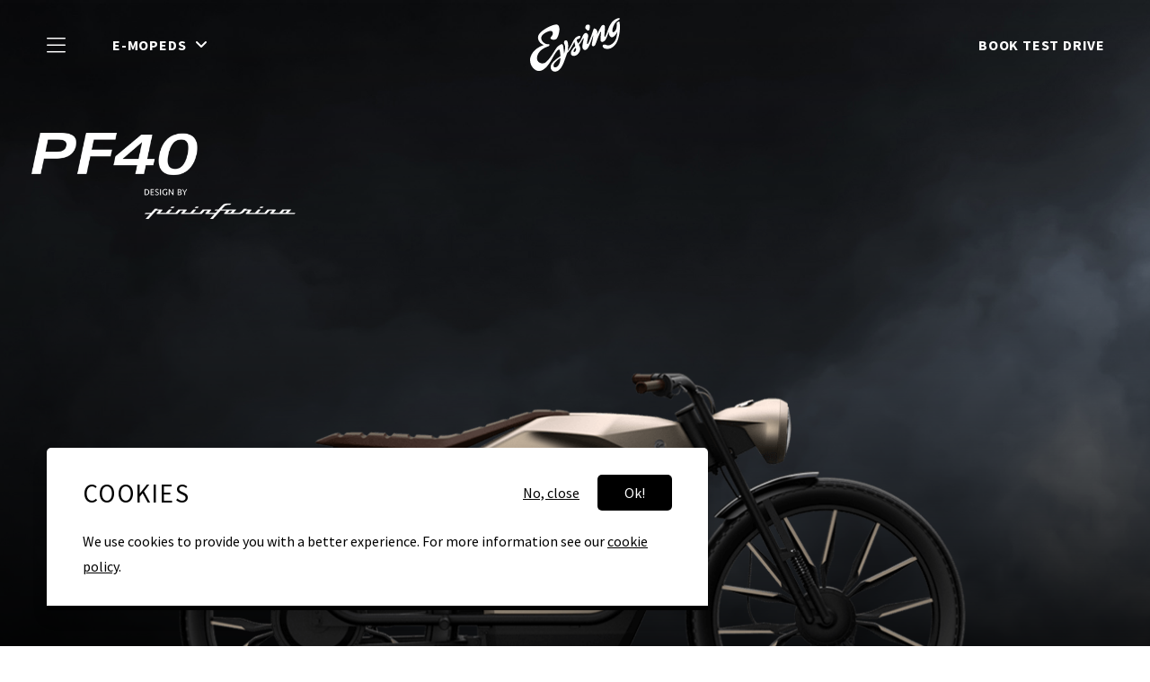

--- FILE ---
content_type: text/html; charset=UTF-8
request_url: https://eysing.com/models/pf40/
body_size: 16585
content:
<!DOCTYPE html>
<html lang="en-US">
<head>
	<meta charset="UTF-8" />
	<meta http-equiv="X-UA-Compatible" content="IE=edge">
	<meta name="viewport" content="width=device-width, initial-scale=1, shrink-to-fit=no">
	<meta http-equiv="Content-Security-Policy" content="upgrade-insecure-requests" />
	<meta name="theme-color" content="#000000">
	<title>PF40 - Eysing</title>
	
	<link rel="preconnect" href="https://fonts.googleapis.com">
	<link rel="preconnect" href="https://fonts.gstatic.com" crossorigin>
	<link href="https://fonts.googleapis.com/css2?family=Source+Sans+Pro:ital,wght@0,300;0,400;0,500;0,600;0,700;1,400&display=swap" rel="stylesheet">
		
	<link rel="stylesheet" rel="preload" href="https://eysing.com/wp-content/themes/vizien_bs5v2/css/bootstrap.min.css" as="style">
	<link rel="stylesheet" rel="preload" href="https://eysing.com/wp-content/themes/vizien_bs5v2/css/all.min.css" as="style">
	<!-- <link rel="stylesheet" rel="preload" href="https://eysing.com/wp-content/themes/vizien_bs5v2/css/all-2.min.css" as="style"> -->
	<link rel="stylesheet" type="text/css" href="https://eysing.com/wp-content/themes/vizien_bs5v2/css/swiper-bundle.core.min.css" />

	<link rel="stylesheet" rel="preload" type="text/css" href="https://eysing.com/wp-content/themes/vizien_bs5v2/style.css" as="style">

	<meta name='robots' content='index, follow, max-image-preview:large, max-snippet:-1, max-video-preview:-1' />
<link rel="alternate" hreflang="en" href="https://eysing.com/models/pf40/" />
<link rel="alternate" hreflang="x-default" href="https://eysing.com/models/pf40/" />

	<!-- This site is optimized with the Yoast SEO plugin v19.11 - https://yoast.com/wordpress/plugins/seo/ -->
	<link rel="canonical" href="https://eysing.com/models/pf40/" />
	<meta property="og:locale" content="en_US" />
	<meta property="og:type" content="article" />
	<meta property="og:title" content="PF40 - Eysing" />
	<meta property="og:url" content="https://eysing.com/models/pf40/" />
	<meta property="og:site_name" content="Eysing" />
	<meta property="article:modified_time" content="2025-05-13T10:00:32+00:00" />
	<meta name="twitter:card" content="summary_large_image" />
	<script type="application/ld+json" class="yoast-schema-graph">{"@context":"https://schema.org","@graph":[{"@type":"WebPage","@id":"https://eysing.com/models/pf40/","url":"https://eysing.com/models/pf40/","name":"PF40 - Eysing","isPartOf":{"@id":"https://eysing.com/#website"},"datePublished":"2022-08-10T07:54:47+00:00","dateModified":"2025-05-13T10:00:32+00:00","breadcrumb":{"@id":"https://eysing.com/models/pf40/#breadcrumb"},"inLanguage":"en-US","potentialAction":[{"@type":"ReadAction","target":["https://eysing.com/models/pf40/"]}]},{"@type":"BreadcrumbList","@id":"https://eysing.com/models/pf40/#breadcrumb","itemListElement":[{"@type":"ListItem","position":1,"name":"Home","item":"https://eysing.com/"},{"@type":"ListItem","position":2,"name":"Models","item":"https://eysing.com/models/"},{"@type":"ListItem","position":3,"name":"PF40"}]},{"@type":"WebSite","@id":"https://eysing.com/#website","url":"https://eysing.com/","name":"Eysing","description":"","potentialAction":[{"@type":"SearchAction","target":{"@type":"EntryPoint","urlTemplate":"https://eysing.com/?s={search_term_string}"},"query-input":"required name=search_term_string"}],"inLanguage":"en-US"}]}</script>
	<!-- / Yoast SEO plugin. -->


<link rel='dns-prefetch' href='//www.googletagmanager.com' />
<link rel="alternate" type="application/rss+xml" title="Eysing &raquo; Feed" href="https://eysing.com/feed/" />
<link rel="alternate" type="application/rss+xml" title="Eysing &raquo; Comments Feed" href="https://eysing.com/comments/feed/" />
<link rel="alternate" title="oEmbed (JSON)" type="application/json+oembed" href="https://eysing.com/wp-json/oembed/1.0/embed?url=https%3A%2F%2Feysing.com%2Fmodels%2Fpf40%2F" />
<link rel="alternate" title="oEmbed (XML)" type="text/xml+oembed" href="https://eysing.com/wp-json/oembed/1.0/embed?url=https%3A%2F%2Feysing.com%2Fmodels%2Fpf40%2F&#038;format=xml" />
<style id='wp-img-auto-sizes-contain-inline-css' type='text/css'>
img:is([sizes=auto i],[sizes^="auto," i]){contain-intrinsic-size:3000px 1500px}
/*# sourceURL=wp-img-auto-sizes-contain-inline-css */
</style>
<style id='classic-theme-styles-inline-css' type='text/css'>
/*! This file is auto-generated */
.wp-block-button__link{color:#fff;background-color:#32373c;border-radius:9999px;box-shadow:none;text-decoration:none;padding:calc(.667em + 2px) calc(1.333em + 2px);font-size:1.125em}.wp-block-file__button{background:#32373c;color:#fff;text-decoration:none}
/*# sourceURL=/wp-includes/css/classic-themes.min.css */
</style>
<link rel='stylesheet' id='contact-form-7-css' href='https://eysing.com/wp-content/plugins/contact-form-7/includes/css/styles.css?ver=6.1.4' type='text/css' media='all' />
<link rel='stylesheet' id='wpml-legacy-dropdown-click-0-css' href='https://eysing.com/wp-content/plugins/sitepress-multilingual-cms/templates/language-switchers/legacy-dropdown-click/style.min.css?ver=1' type='text/css' media='all' />
<link rel='stylesheet' id='wpml-menu-item-0-css' href='https://eysing.com/wp-content/plugins/sitepress-multilingual-cms/templates/language-switchers/menu-item/style.min.css?ver=1' type='text/css' media='all' />
<script type="text/javascript" id="wpml-cookie-js-extra">
/* <![CDATA[ */
var wpml_cookies = {"wp-wpml_current_language":{"value":"en","expires":1,"path":"/"}};
var wpml_cookies = {"wp-wpml_current_language":{"value":"en","expires":1,"path":"/"}};
//# sourceURL=wpml-cookie-js-extra
/* ]]> */
</script>
<script type="text/javascript" src="https://eysing.com/wp-content/plugins/sitepress-multilingual-cms/res/js/cookies/language-cookie.js?ver=4.6.13" id="wpml-cookie-js" defer="defer" data-wp-strategy="defer"></script>
<script type="text/javascript" src="https://eysing.com/wp-content/plugins/sitepress-multilingual-cms/templates/language-switchers/legacy-dropdown-click/script.min.js?ver=1" id="wpml-legacy-dropdown-click-0-js"></script>
<script type="text/javascript" src="https://eysing.com/wp-includes/js/jquery/jquery.min.js?ver=3.7.1" id="jquery-core-js"></script>
<script type="text/javascript" src="https://eysing.com/wp-includes/js/jquery/jquery-migrate.min.js?ver=3.4.1" id="jquery-migrate-js"></script>
<script type="text/javascript" id="my_loadmore-js-extra">
/* <![CDATA[ */
var misha_loadmore_params = {"ajaxurl":"https://eysing.com/wp-admin/admin-ajax.php","posts":"{\"page\":0,\"post_type\":\"models\",\"error\":\"\",\"m\":\"\",\"p\":210,\"post_parent\":\"\",\"subpost\":\"\",\"subpost_id\":\"\",\"attachment\":\"\",\"attachment_id\":0,\"pagename\":\"\",\"page_id\":\"\",\"second\":\"\",\"minute\":\"\",\"hour\":\"\",\"day\":0,\"monthnum\":0,\"year\":0,\"w\":0,\"category_name\":\"\",\"tag\":\"\",\"cat\":\"\",\"tag_id\":\"\",\"author\":\"\",\"author_name\":\"\",\"feed\":\"\",\"tb\":\"\",\"paged\":0,\"meta_key\":\"\",\"meta_value\":\"\",\"preview\":\"\",\"s\":\"\",\"sentence\":\"\",\"title\":\"\",\"fields\":\"all\",\"menu_order\":\"\",\"embed\":\"\",\"category__in\":[],\"category__not_in\":[],\"category__and\":[],\"post__in\":[],\"post__not_in\":[],\"post_name__in\":[],\"tag__in\":[],\"tag__not_in\":[],\"tag__and\":[],\"tag_slug__in\":[],\"tag_slug__and\":[],\"post_parent__in\":[],\"post_parent__not_in\":[],\"author__in\":[],\"author__not_in\":[],\"search_columns\":[],\"name\":\"pf40\",\"ignore_sticky_posts\":false,\"suppress_filters\":false,\"cache_results\":true,\"update_post_term_cache\":true,\"update_menu_item_cache\":false,\"lazy_load_term_meta\":true,\"update_post_meta_cache\":true,\"posts_per_page\":999,\"nopaging\":false,\"comments_per_page\":\"50\",\"no_found_rows\":false,\"order\":\"DESC\",\"models\":\"pf40\"}","current_page":"1","posts_per_page":"2","max_page":"0"};
//# sourceURL=my_loadmore-js-extra
/* ]]> */
</script>
<script type="text/javascript" src="https://eysing.com/wp-content/themes/vizien_bs5v2/js/loadmore.js?ver=6.9" id="my_loadmore-js"></script>

<!-- Google tag (gtag.js) snippet added by Site Kit -->

<!-- Google Analytics snippet added by Site Kit -->
<script type="text/javascript" src="https://www.googletagmanager.com/gtag/js?id=GT-5MRW2TDM" id="google_gtagjs-js" async></script>
<script type="text/javascript" id="google_gtagjs-js-after">
/* <![CDATA[ */
window.dataLayer = window.dataLayer || [];function gtag(){dataLayer.push(arguments);}
gtag("set","linker",{"domains":["eysing.com"]});
gtag("js", new Date());
gtag("set", "developer_id.dZTNiMT", true);
gtag("config", "GT-5MRW2TDM");
 window._googlesitekit = window._googlesitekit || {}; window._googlesitekit.throttledEvents = []; window._googlesitekit.gtagEvent = (name, data) => { var key = JSON.stringify( { name, data } ); if ( !! window._googlesitekit.throttledEvents[ key ] ) { return; } window._googlesitekit.throttledEvents[ key ] = true; setTimeout( () => { delete window._googlesitekit.throttledEvents[ key ]; }, 5 ); gtag( "event", name, { ...data, event_source: "site-kit" } ); } 
//# sourceURL=google_gtagjs-js-after
/* ]]> */
</script>

<!-- End Google tag (gtag.js) snippet added by Site Kit -->
<link rel="https://api.w.org/" href="https://eysing.com/wp-json/" /><link rel="EditURI" type="application/rsd+xml" title="RSD" href="https://eysing.com/xmlrpc.php?rsd" />

<link rel='shortlink' href='https://eysing.com/?p=210' />
<meta name="generator" content="WPML ver:4.6.13 stt:37,1;" />
<meta name="generator" content="Site Kit by Google 1.148.0" /><!-- Analytics by WP Statistics - https://wp-statistics.com -->

	<!-- Structured data -->
					<script type="application/ld+json">
		{
		"@context": "https://schema.org",
		"@type": "LocalBusiness",
		"name": "Eysing",
		"image": "https://eysing.com/wp-content/themes/vizien_bs5v2/images/logo.svg",
		"openingHours": [
			"Mo 9:00-17:00", 
			"Tu 9:00-17:00",
			"We 9:00-17:00",
			"Th 9:00-17:00",
			"Fr 9:00-17:00",
			"Sa Closed",
			"Su Closed"
		],
		"telephone": "+31(0)612317646",
		"url": "https://eysing.com",
		"email": "info@eysing.com",
		"priceRange": "€€€ - €€€€",
		"address":
		{
			"@type": "PostalAddress",
			"streetAddress": "De Ring 21",
			"postalCode": "5261 LM",
			"addressLocality": "Vught",
			"addressCountry": "NL"
		},
		"aggregateRating": {
			"@type": "AggregateRating",
			"ratingValue": "5.0",
			"ratingCount": "3"
		}
	}
	</script>
	
	<!-- Global site tag (gtag.js) - Google Analytics -->
	<script async src="https://www.googletagmanager.com/gtag/js?id=UA-125808970-1"></script>
	<script>
	  window.dataLayer = window.dataLayer || [];
	  function gtag(){dataLayer.push(arguments);}
	  gtag('js', new Date());
	  gtag('config', 'UA-125808970-1');
	</script>

	<!-- Google tag (gtag.js) -->
	<script async src="https://www.googletagmanager.com/gtag/js?id=G-KHTGFRD8JX"></script>
	<script>
		window.dataLayer = window.dataLayer || [];
		function gtag(){dataLayer.push(arguments);}
		gtag('js', new Date());

		gtag('config', 'G-KHTGFRD8JX');
	</script>
	
<style id='global-styles-inline-css' type='text/css'>
:root{--wp--preset--aspect-ratio--square: 1;--wp--preset--aspect-ratio--4-3: 4/3;--wp--preset--aspect-ratio--3-4: 3/4;--wp--preset--aspect-ratio--3-2: 3/2;--wp--preset--aspect-ratio--2-3: 2/3;--wp--preset--aspect-ratio--16-9: 16/9;--wp--preset--aspect-ratio--9-16: 9/16;--wp--preset--color--black: #000000;--wp--preset--color--cyan-bluish-gray: #abb8c3;--wp--preset--color--white: #ffffff;--wp--preset--color--pale-pink: #f78da7;--wp--preset--color--vivid-red: #cf2e2e;--wp--preset--color--luminous-vivid-orange: #ff6900;--wp--preset--color--luminous-vivid-amber: #fcb900;--wp--preset--color--light-green-cyan: #7bdcb5;--wp--preset--color--vivid-green-cyan: #00d084;--wp--preset--color--pale-cyan-blue: #8ed1fc;--wp--preset--color--vivid-cyan-blue: #0693e3;--wp--preset--color--vivid-purple: #9b51e0;--wp--preset--gradient--vivid-cyan-blue-to-vivid-purple: linear-gradient(135deg,rgb(6,147,227) 0%,rgb(155,81,224) 100%);--wp--preset--gradient--light-green-cyan-to-vivid-green-cyan: linear-gradient(135deg,rgb(122,220,180) 0%,rgb(0,208,130) 100%);--wp--preset--gradient--luminous-vivid-amber-to-luminous-vivid-orange: linear-gradient(135deg,rgb(252,185,0) 0%,rgb(255,105,0) 100%);--wp--preset--gradient--luminous-vivid-orange-to-vivid-red: linear-gradient(135deg,rgb(255,105,0) 0%,rgb(207,46,46) 100%);--wp--preset--gradient--very-light-gray-to-cyan-bluish-gray: linear-gradient(135deg,rgb(238,238,238) 0%,rgb(169,184,195) 100%);--wp--preset--gradient--cool-to-warm-spectrum: linear-gradient(135deg,rgb(74,234,220) 0%,rgb(151,120,209) 20%,rgb(207,42,186) 40%,rgb(238,44,130) 60%,rgb(251,105,98) 80%,rgb(254,248,76) 100%);--wp--preset--gradient--blush-light-purple: linear-gradient(135deg,rgb(255,206,236) 0%,rgb(152,150,240) 100%);--wp--preset--gradient--blush-bordeaux: linear-gradient(135deg,rgb(254,205,165) 0%,rgb(254,45,45) 50%,rgb(107,0,62) 100%);--wp--preset--gradient--luminous-dusk: linear-gradient(135deg,rgb(255,203,112) 0%,rgb(199,81,192) 50%,rgb(65,88,208) 100%);--wp--preset--gradient--pale-ocean: linear-gradient(135deg,rgb(255,245,203) 0%,rgb(182,227,212) 50%,rgb(51,167,181) 100%);--wp--preset--gradient--electric-grass: linear-gradient(135deg,rgb(202,248,128) 0%,rgb(113,206,126) 100%);--wp--preset--gradient--midnight: linear-gradient(135deg,rgb(2,3,129) 0%,rgb(40,116,252) 100%);--wp--preset--font-size--small: 13px;--wp--preset--font-size--medium: 20px;--wp--preset--font-size--large: 36px;--wp--preset--font-size--x-large: 42px;--wp--preset--spacing--20: 0.44rem;--wp--preset--spacing--30: 0.67rem;--wp--preset--spacing--40: 1rem;--wp--preset--spacing--50: 1.5rem;--wp--preset--spacing--60: 2.25rem;--wp--preset--spacing--70: 3.38rem;--wp--preset--spacing--80: 5.06rem;--wp--preset--shadow--natural: 6px 6px 9px rgba(0, 0, 0, 0.2);--wp--preset--shadow--deep: 12px 12px 50px rgba(0, 0, 0, 0.4);--wp--preset--shadow--sharp: 6px 6px 0px rgba(0, 0, 0, 0.2);--wp--preset--shadow--outlined: 6px 6px 0px -3px rgb(255, 255, 255), 6px 6px rgb(0, 0, 0);--wp--preset--shadow--crisp: 6px 6px 0px rgb(0, 0, 0);}:where(.is-layout-flex){gap: 0.5em;}:where(.is-layout-grid){gap: 0.5em;}body .is-layout-flex{display: flex;}.is-layout-flex{flex-wrap: wrap;align-items: center;}.is-layout-flex > :is(*, div){margin: 0;}body .is-layout-grid{display: grid;}.is-layout-grid > :is(*, div){margin: 0;}:where(.wp-block-columns.is-layout-flex){gap: 2em;}:where(.wp-block-columns.is-layout-grid){gap: 2em;}:where(.wp-block-post-template.is-layout-flex){gap: 1.25em;}:where(.wp-block-post-template.is-layout-grid){gap: 1.25em;}.has-black-color{color: var(--wp--preset--color--black) !important;}.has-cyan-bluish-gray-color{color: var(--wp--preset--color--cyan-bluish-gray) !important;}.has-white-color{color: var(--wp--preset--color--white) !important;}.has-pale-pink-color{color: var(--wp--preset--color--pale-pink) !important;}.has-vivid-red-color{color: var(--wp--preset--color--vivid-red) !important;}.has-luminous-vivid-orange-color{color: var(--wp--preset--color--luminous-vivid-orange) !important;}.has-luminous-vivid-amber-color{color: var(--wp--preset--color--luminous-vivid-amber) !important;}.has-light-green-cyan-color{color: var(--wp--preset--color--light-green-cyan) !important;}.has-vivid-green-cyan-color{color: var(--wp--preset--color--vivid-green-cyan) !important;}.has-pale-cyan-blue-color{color: var(--wp--preset--color--pale-cyan-blue) !important;}.has-vivid-cyan-blue-color{color: var(--wp--preset--color--vivid-cyan-blue) !important;}.has-vivid-purple-color{color: var(--wp--preset--color--vivid-purple) !important;}.has-black-background-color{background-color: var(--wp--preset--color--black) !important;}.has-cyan-bluish-gray-background-color{background-color: var(--wp--preset--color--cyan-bluish-gray) !important;}.has-white-background-color{background-color: var(--wp--preset--color--white) !important;}.has-pale-pink-background-color{background-color: var(--wp--preset--color--pale-pink) !important;}.has-vivid-red-background-color{background-color: var(--wp--preset--color--vivid-red) !important;}.has-luminous-vivid-orange-background-color{background-color: var(--wp--preset--color--luminous-vivid-orange) !important;}.has-luminous-vivid-amber-background-color{background-color: var(--wp--preset--color--luminous-vivid-amber) !important;}.has-light-green-cyan-background-color{background-color: var(--wp--preset--color--light-green-cyan) !important;}.has-vivid-green-cyan-background-color{background-color: var(--wp--preset--color--vivid-green-cyan) !important;}.has-pale-cyan-blue-background-color{background-color: var(--wp--preset--color--pale-cyan-blue) !important;}.has-vivid-cyan-blue-background-color{background-color: var(--wp--preset--color--vivid-cyan-blue) !important;}.has-vivid-purple-background-color{background-color: var(--wp--preset--color--vivid-purple) !important;}.has-black-border-color{border-color: var(--wp--preset--color--black) !important;}.has-cyan-bluish-gray-border-color{border-color: var(--wp--preset--color--cyan-bluish-gray) !important;}.has-white-border-color{border-color: var(--wp--preset--color--white) !important;}.has-pale-pink-border-color{border-color: var(--wp--preset--color--pale-pink) !important;}.has-vivid-red-border-color{border-color: var(--wp--preset--color--vivid-red) !important;}.has-luminous-vivid-orange-border-color{border-color: var(--wp--preset--color--luminous-vivid-orange) !important;}.has-luminous-vivid-amber-border-color{border-color: var(--wp--preset--color--luminous-vivid-amber) !important;}.has-light-green-cyan-border-color{border-color: var(--wp--preset--color--light-green-cyan) !important;}.has-vivid-green-cyan-border-color{border-color: var(--wp--preset--color--vivid-green-cyan) !important;}.has-pale-cyan-blue-border-color{border-color: var(--wp--preset--color--pale-cyan-blue) !important;}.has-vivid-cyan-blue-border-color{border-color: var(--wp--preset--color--vivid-cyan-blue) !important;}.has-vivid-purple-border-color{border-color: var(--wp--preset--color--vivid-purple) !important;}.has-vivid-cyan-blue-to-vivid-purple-gradient-background{background: var(--wp--preset--gradient--vivid-cyan-blue-to-vivid-purple) !important;}.has-light-green-cyan-to-vivid-green-cyan-gradient-background{background: var(--wp--preset--gradient--light-green-cyan-to-vivid-green-cyan) !important;}.has-luminous-vivid-amber-to-luminous-vivid-orange-gradient-background{background: var(--wp--preset--gradient--luminous-vivid-amber-to-luminous-vivid-orange) !important;}.has-luminous-vivid-orange-to-vivid-red-gradient-background{background: var(--wp--preset--gradient--luminous-vivid-orange-to-vivid-red) !important;}.has-very-light-gray-to-cyan-bluish-gray-gradient-background{background: var(--wp--preset--gradient--very-light-gray-to-cyan-bluish-gray) !important;}.has-cool-to-warm-spectrum-gradient-background{background: var(--wp--preset--gradient--cool-to-warm-spectrum) !important;}.has-blush-light-purple-gradient-background{background: var(--wp--preset--gradient--blush-light-purple) !important;}.has-blush-bordeaux-gradient-background{background: var(--wp--preset--gradient--blush-bordeaux) !important;}.has-luminous-dusk-gradient-background{background: var(--wp--preset--gradient--luminous-dusk) !important;}.has-pale-ocean-gradient-background{background: var(--wp--preset--gradient--pale-ocean) !important;}.has-electric-grass-gradient-background{background: var(--wp--preset--gradient--electric-grass) !important;}.has-midnight-gradient-background{background: var(--wp--preset--gradient--midnight) !important;}.has-small-font-size{font-size: var(--wp--preset--font-size--small) !important;}.has-medium-font-size{font-size: var(--wp--preset--font-size--medium) !important;}.has-large-font-size{font-size: var(--wp--preset--font-size--large) !important;}.has-x-large-font-size{font-size: var(--wp--preset--font-size--x-large) !important;}
/*# sourceURL=global-styles-inline-css */
</style>
</head>

<body class="wp-singular models-template-default single single-models postid-210 wp-theme-vizien_bs5v2">

<div class="sticky-top">
	<div class="top top-alt position-relative">
		<div class="container-fluid menu-container">
			<div class="row menu-row justify-content-start align-items-center justify-content-between">
				<div class="col-3 col-lg-4 d-flex align-items-center justify-content-start">
					<a class="menu-toggler d-flex align-items-center justify-content-center white-text" data-bs-toggle="offcanvas" href="#offcanvasMenu" role="button" aria-controls="offcanvasMenu"><i class="fa-light fa-bars"></i></a>
					<a href="#" class="moped-toggler d-none d-lg-flex align-items-center justify-content-center white-text">E-Mopeds<i class="fa-solid fa-angle-down padding-left moped-i"></i></a>
				</div>
				<div class="col-6 col-lg-4 d-flex align-items-center justify-content-center">
					<a href="https://eysing.com/" class="menu-logo-wrap position-relative">
						<img class="menu-logo logo-zwart" width="100" height="60" alt="Eysing" src="https://eysing.com/wp-content/themes/vizien_bs5v2/images/logo.svg">
						<img class="menu-logo logo-wit" width="100" height="60" alt="Eysing" src="https://eysing.com/wp-content/themes/vizien_bs5v2/images/logo-wit.svg">
					</a>
				</div>
				<div class="col-3 col-lg-4 d-flex align-items-center justify-content-end">
					<a href="#" class="testdrive-toggler d-none d-lg-flex align-items-center justify-content-center white-text" data-bs-toggle="modal" data-bs-target="#modalTestdrive">Book test drive</a>
					<div class="language-toggler d-none d-lg-flex align-items-center white-text">
						<i class="fa-regular fa-globe"></i>
						
<div class="wpml-ls-statics-shortcode_actions wpml-ls wpml-ls-legacy-dropdown-click js-wpml-ls-legacy-dropdown-click">
	<ul>

		<li class="wpml-ls-slot-shortcode_actions wpml-ls-item wpml-ls-item-en wpml-ls-current-language wpml-ls-first-item wpml-ls-last-item wpml-ls-item-legacy-dropdown-click">

			<a href="#" class="js-wpml-ls-item-toggle wpml-ls-item-toggle">
                <span class="wpml-ls-native">EN</span></a>

			<ul class="js-wpml-ls-sub-menu wpml-ls-sub-menu">
							</ul>

		</li>

	</ul>
</div>
					</div>
				</div>
			</div>
		</div>
	</div>
	<div class="moped-menu">
		<div class="container-fluid mm-container">
			<div class="row">
						        			            <div class="col-4 moped-col g-0">
						<div class="moped-wrapper position-relative clickable pointer">
																												
							<img src="https://eysing.com/wp-content/uploads/2022/08/menu_pioneer.png" class="moped-img" alt="Pioneer" width="auto" height="375" />

							<div class="content">
								<a href="https://eysing.com/models/pioneer/">
									<h4>Pioneer</h4>
								</a>
																	<span>Original</span>
															</div>
						</div>
					</div>
		        		        			            <div class="col-4 moped-col g-0">
						<div class="moped-wrapper position-relative clickable pointer">
																												
							<img src="https://eysing.com/wp-content/uploads/2023/08/tailor-made-768x432.jpg" class="moped-img" alt="Tailor Made Program" width="auto" height="375" />

							<div class="content">
								<a href="https://eysing.com/models/tailor-made-program/">
									<h4>Tailor Made Program</h4>
								</a>
															</div>
						</div>
					</div>
		        		        			            <div class="col-4 moped-col g-0">
						<div class="moped-wrapper position-relative clickable pointer">
																												
							<img src="https://eysing.com/wp-content/uploads/2022/08/menu_pf40-1.png" class="moped-img" alt="PF40" width="auto" height="375" />

							<div class="content">
								<a href="https://eysing.com/models/pf40/">
									<h4>PF40</h4>
								</a>
																	<span>Designed by Pininfarina</span>
															</div>
						</div>
					</div>
		        			</div>
		</div>
	</div>
</div>

<div class="menu-offcanvas offcanvas offcanvas-start" tabindex="-1" id="offcanvasMenu" aria-labelledby="offcanvasMenuLabel">
	<div class="offcanvas-header d-flex align-items-center">
		<button type="button" data-bs-dismiss="offcanvas" aria-label="Close"><i class="fa-solid fa-xmark"></i></button>
	</div>
	<div class="offcanvas-body position-relative">
		<nav class="navbar">
			<div class="collapse navbar-collapse show" id="nav2">
				<ul id="menu-mainmenu" class="nav navbar-nav"><li id="menu-item-335" class="menu-item menu-item-type-post_type menu-item-object-page menu-item-home menu-item-335 "><a href="https://eysing.com/">Home</a></li>
<li id="menu-item-2444" class="menu-item menu-item-type-custom menu-item-object-custom current-menu-ancestor current-menu-parent menu-item-has-children menu-item-2444 "><a href="#">E-Mopeds</a>
<ul class="sub-menu">
	<li id="menu-item-2445" class="menu-item menu-item-type-post_type menu-item-object-models current-menu-item menu-item-2445 "><a href="https://eysing.com/models/pf40/" aria-current="page">PF40</a></li>
	<li id="menu-item-2446" class="menu-item menu-item-type-post_type menu-item-object-models menu-item-2446 "><a href="https://eysing.com/models/pioneer/">Pioneer</a></li>
</ul>
</li>
<li id="menu-item-2447" class="menu-item menu-item-type-post_type menu-item-object-models menu-item-2447 "><a href="https://eysing.com/models/tailor-made-program/">Tailor Made Program</a></li>
<li id="menu-item-941" class="menu-item menu-item-type-post_type_archive menu-item-object-accessories menu-item-941 "><a href="https://eysing.com/accessories/">Accessories</a></li>
<li id="menu-item-429" class="menu-item menu-item-type-post_type menu-item-object-page menu-item-429 "><a href="https://eysing.com/service/">Service</a></li>
<li id="menu-item-430" class="menu-item menu-item-type-post_type menu-item-object-page menu-item-has-children menu-item-430 "><a href="https://eysing.com/about-us/">About us</a>
<ul class="sub-menu">
	<li id="menu-item-338" class="menu-item menu-item-type-post_type_archive menu-item-object-reviews menu-item-338 current-menu-item active"><a href="https://eysing.com/reviews/">Reviews</a></li>
	<li id="menu-item-347" class="menu-item menu-item-type-post_type_archive menu-item-object-stories menu-item-347 "><a href="https://eysing.com/stories/">Stories</a></li>
	<li id="menu-item-337" class="menu-item menu-item-type-post_type menu-item-object-page menu-item-337 "><a href="https://eysing.com/team/">Team</a></li>
</ul>
</li>
<li id="menu-item-346" class="menu-item menu-item-type-post_type menu-item-object-page menu-item-346 "><a href="https://eysing.com/contact/">Contact</a></li>
<li id="menu-item-435" class="td-mobile menu-item menu-item-type-custom menu-item-object-custom menu-item-435 "><a href="#">Book testdrive</a></li>
<li id="menu-item-wpml-ls-9-en" class="menu-item wpml-ls-slot-9 wpml-ls-item wpml-ls-item-en wpml-ls-current-language wpml-ls-menu-item wpml-ls-first-item wpml-ls-last-item menu-item-type-wpml_ls_menu_item menu-item-object-wpml_ls_menu_item menu-item-wpml-ls-9-en "><a href="https://eysing.com/models/pf40/" title="EN"><span class="wpml-ls-native" lang="en">EN</span></a></li>
</ul>			</div>
		</nav>
	</div>
</div>

<div class="modal-testdrive modal fade" tabindex="-1" id="modalTestdrive">
	<div class="modal-dialog modal-dialog-centered">
		<div class="modal-content">
			<div class="modal-header">
									<h5 class="modal-title">Book test drive</h5>
								<button type="button" class="btn-close" data-bs-dismiss="modal" aria-label="Close"></button>
			</div>
			<div class="modal-body">
				<div class="modal-form">
											
<div class="wpcf7 no-js" id="wpcf7-f428-o1" lang="en-US" dir="ltr" data-wpcf7-id="428">
<div class="screen-reader-response"><p role="status" aria-live="polite" aria-atomic="true"></p> <ul></ul></div>
<form action="/models/pf40/#wpcf7-f428-o1" method="post" class="wpcf7-form init" aria-label="Contact form" novalidate="novalidate" data-status="init">
<fieldset class="hidden-fields-container"><input type="hidden" name="_wpcf7" value="428" /><input type="hidden" name="_wpcf7_version" value="6.1.4" /><input type="hidden" name="_wpcf7_locale" value="en_US" /><input type="hidden" name="_wpcf7_unit_tag" value="wpcf7-f428-o1" /><input type="hidden" name="_wpcf7_container_post" value="0" /><input type="hidden" name="_wpcf7_posted_data_hash" value="" /><input type="hidden" name="_wpcf7_recaptcha_response" value="" />
</fieldset>
<p><span class="wpcf7-form-control-wrap" data-name="model"><select class="wpcf7-form-control wpcf7-select left" aria-invalid="false" name="model"><option value="Eysing Pioneer">Eysing Pioneer</option><option value="Eysing Tailor Made">Eysing Tailor Made</option></select></span><br />
<span class="wpcf7-form-control-wrap" data-name="location"><select class="wpcf7-form-control wpcf7-select right" aria-invalid="false" name="location"><option value="&#039;s-Hertogenbosch, NL">&#039;s-Hertogenbosch, NL</option></select></span><br />
<span class="wpcf7-form-control-wrap" data-name="naam"><input size="40" maxlength="400" class="wpcf7-form-control wpcf7-text wpcf7-validates-as-required left" aria-required="true" aria-invalid="false" placeholder="Full name" value="" type="text" name="naam" /></span><br />
<span class="wpcf7-form-control-wrap" data-name="email"><input size="40" maxlength="400" class="wpcf7-form-control wpcf7-email wpcf7-validates-as-required wpcf7-text wpcf7-validates-as-email right" aria-required="true" aria-invalid="false" placeholder="Email address" value="" type="email" name="email" /></span><br />
<span class="wpcf7-form-control-wrap" data-name="tel"><input size="40" maxlength="400" class="wpcf7-form-control wpcf7-tel wpcf7-validates-as-required wpcf7-text wpcf7-validates-as-tel left" aria-required="true" aria-invalid="false" placeholder="Phone number" value="" type="tel" name="tel" /></span><br />
<span class="wpcf7-form-control-wrap" data-name="select-date"><input class="wpcf7-form-control wpcf7-date wpcf7-validates-as-required wpcf7-validates-as-date right" aria-required="true" aria-invalid="false" placeholder="dd-mm-yyyy" value="" type="date" name="select-date" /></span><br />
<span class="wpcf7-form-control-wrap" data-name="acceptance-190"><span class="wpcf7-form-control wpcf7-acceptance"><span class="wpcf7-list-item"><label><input type="checkbox" name="acceptance-190" value="1" class="form-agree" aria-invalid="false" /><span class="wpcf7-list-item-label">I have read and accept the <a href="/terms-conditions/">terms & conditions</a>.</span></label></span></span></span>
</p>
<div class="btn-flex d-flex align-items-center justify-content-between">
	<p><span class="wpcf7-spinner"></span><button class="btn-arrow"><span class="btn-before"></span><span class="btn-text">Book test drive</span><span class="btn-after"></span></button>
	</p>
</div><div class="wpcf7-response-output" aria-hidden="true"></div>
</form>
</div>
									</div>
			</div>
		</div>
	</div>
</div>
	
	
		
	
		<div class="sm-header" id="sm-header">
		<div class="sm-compose position-relative d-flex flex-column">
		    <div class="bg-img">
		        		        		        		        <img src="https://eysing.com/wp-content/uploads/2022/08/Eysing-Pioneer-background.jpg" srcset="https://eysing.com/wp-content/uploads/2022/08/Eysing-Pioneer-background.jpg 1920w, https://eysing.com/wp-content/uploads/2022/08/Eysing-Pioneer-background-450x253.jpg 450w, https://eysing.com/wp-content/uploads/2022/08/Eysing-Pioneer-background-768x432.jpg 768w, https://eysing.com/wp-content/uploads/2022/08/Eysing-Pioneer-background-1024x576.jpg 1024w" width="100%" height="800" style="object-position:50% 50%" />
		    </div>
		    <div class="container container-1700 position-relative">
		        <div class="row model-title position-relative">
		            <div class="col-lg-6 col-xl-5 col-xxl-4">
		                <!-- <a class="btn-arrow btn-arrow-alt reverse mt-4" href="">
		                    <span class="btn-before"></span>
		                    <span class="btn-text">Back to other models</span>
		                    <span class="btn-after"></span>
		                </a> -->
		                <!-- <h1 class="sm-title">PF40</h1> -->
		                		                			                <div class="model-logo mt-5">
			                	<img src="https://eysing.com/wp-content/uploads/2023/08/logo-pf40-wit.png" width="auto" height="auto">
			                </div>
		            			                <h1 data-theme='vizien_bs5v2' class="sm-title d-none">PF40</h1>
		                <!-- 		                	<span class="sm-model-type"></span>
		                 -->
		            </div>
		            <div class="col-12 d-flex justify-content-center">
		            	<div class="image-wrap" id="sm-image">
	                    		                    		                        <img fetchpriority="high" style="opacity:0;" src="https://eysing.com/wp-content/uploads/2022/08/pf40-default-new.png" width="1000" height="559" alt="PF40" />
	                        <div id="standard" class="" style="background-image: url( https://eysing.com/wp-content/uploads/2022/08/pf40-default-new.png );"></div>
	                        <div class="option pf40_azzurro_black" style="opacity:0;background-image: url(https://eysing.com/wp-content/themes/vizien_bs5v2/images/models/new/pf40_azzurro_black.png)"></div><div class="option pf40_azzurro_brown" style="opacity:0;background-image: url(https://eysing.com/wp-content/themes/vizien_bs5v2/images/models/new/pf40_azzurro_brown.png)"></div><div class="option pf40_orospumante_black" style="opacity:0;background-image: url(https://eysing.com/wp-content/themes/vizien_bs5v2/images/models/new/pf40_orospumante_black.png)"></div><div class="option pf40_orospumante_brown" style="opacity:0;background-image: url(https://eysing.com/wp-content/themes/vizien_bs5v2/images/models/new/pf40_orospumante_brown.png)"></div><div class="option pf40_rossovelluto_black" style="opacity:0;background-image: url(https://eysing.com/wp-content/themes/vizien_bs5v2/images/models/new/pf40_rossovelluto_black.png)"></div><div class="option pf40_rossovelluto_brown" style="opacity:0;background-image: url(https://eysing.com/wp-content/themes/vizien_bs5v2/images/models/new/pf40_rossovelluto_brown.png)"></div>
	                    </div>
			            <!-- <div class="image-wrap">
	                    		                    		                        <img src="" width="1000" height="559" alt="" />
	                    </div> -->
		            </div>
		        </div>
		       </div>
		       <!-- <div class="container"> -->
		        <!-- <div class="row image-row position-relative justify-content-center">
                    <div class="image-wrap">
                    	                    	                        <img src="https://eysing.com/wp-content/uploads/2022/08/pf40-default-new.png" width="976" height="545" />
                    </div>
		        </div> -->
		    <!-- </div> -->
		</div>
	</div>

	<div class="sm-configure">

		<div class="sm-options">
			<div class="container container-1700">
				<div class="row d-flex justify-content-between align-items-center">
					<div class="col-12 col-lg-8 d-flex justify-content-start">

						<div class="options d-flex flex-column flex-md-row">

							<!-- Colour -->
															<div class="colours option-group d-flex flex-column mb-3 mb-md-0">
									<span class="name">
										Colour									</span>
									<div class="option-list d-flex flex-row align-items-center">
																					<a class="icon-option colour-choice colour selected-colour" id="OroSpumante" href="#">
																								<img src="https://eysing.com/wp-content/uploads/2022/08/Oro-spumante-25x25.jpg" width="25" height="25" alt="Oro Spumante" />
											</a>
																					<a class="icon-option colour-choice colour" id="Azzurro" href="#">
																								<img src="https://eysing.com/wp-content/uploads/2022/08/Azzurro-25x25.jpg" width="25" height="25" alt="Azzurro" />
											</a>
																					<a class="icon-option colour-choice colour" id="RossoVelluto" href="#">
																								<img src="https://eysing.com/wp-content/uploads/2022/08/Rosso-Velluto-25x25.jpg" width="25" height="25" alt="Rosso Velluto" />
											</a>
																			</div>
									<div class="option-name">
																					<span class="selected-name name-hidden active" id="OroSpumante">
												Oro Spumante											</span>
																					<span class="selected-name name-hidden" id="Azzurro">
												Azzurro											</span>
																					<span class="selected-name name-hidden" id="RossoVelluto">
												Rosso Velluto											</span>
																			</div>
								</div>
							
							<!-- Leather -->
															<div class="leathers option-group d-flex flex-column mb-3 mb-md-0">
									<span class="name">
										Leather									</span>
									<div class="option-list d-flex flex-row align-items-center">
																					<a class="icon-option leather-choice leather selected-leather" id="Brown" href="#">
																								<img src="https://eysing.com/wp-content/uploads/2022/08/Tanned-Brown-1-25x25.jpg" width="25" height="25" alt="Brown" />
											</a>
																					<a class="icon-option leather-choice leather" id="Black" href="#">
																								<img src="https://eysing.com/wp-content/uploads/2022/08/Tanned-Black-1-25x25.jpg" width="25" height="25" alt="Black" />
											</a>
																			</div>
									<div class="option-name">
																					<span class="selected-name name-hidden active" id="Brown">
												Brown											</span>
																					<span class="selected-name name-hidden" id="Black">
												Black											</span>
																			</div>
								</div>
							
							<!-- Seat -->
							
							<!-- Speed -->
															<div class="speeds option-group d-flex flex-column">
									<span class="name">
										Limited Speed									</span>
									<div class="option-list d-flex flex-row align-items-center">
																																<a class="speed-choice speed" id="25 km/h" href="#">
												25 km/h											</a>
																																<a class="speed-choice speed selected-speed" id="45 km/h" href="#">
												45 km/h											</a>
																																<a class="speed-choice speed selected-speed" id="95 km/h" href="#">
												95 km/h											</a>
																			</div>
								</div>
							
						</div>

					</div>
					<!-- <div class="col-12 col-lg-4 d-flex justify-content-start justify-content-md-end mt-5 mt-md-0"> -->
					<div class="col-12 col-lg-4 d-flex flex-column align-items-start justify-content-start justify-content-md-end align-items-lg-end mt-5 mt-md-0">
						
						<span class="show-price mb-4 mb-md-3 mt-md-5 mt-lg-0">
							from € 13.780 excl. VAT						</span>

						<button class="request btn-white hover up" data-bs-toggle="modal" data-bs-target="#modalQuote" disabled>
							Pre order						</button>

							<!-- <button class="request btn-white hover up" data-bs-toggle="modal" data-bs-target="#modalQuote" disabled> -->
															<!-- </button> -->
													<!-- <button class="request btn-white hover up" data-bs-toggle="modal" data-bs-target="#modalQuote" disabled> -->
															<!-- </button> -->
											</div>
				</div>
			</div>
		</div>

		<div class="sm-divider">
			<div class="container container-1700">
				<div class="row">
					<div class="col-12">
						<div class="hor-divider"></div>
					</div>
				</div>
			</div>
		</div>

		<!-- Scrollspy -->
		<!-- <div class="position-relative" data-bs-spy="scroll" data-bs-target="#menu-list" data-bs-offset="0" class="scrollspy-example" tabindex="0"> -->

		<div class="model-menu">
			<div class="container container-1700">
				<div class="row">
					<div class="col-12">
						<!-- Mobile -->
						<div class="category-headers-mobile d-flex d-xl-none justify-content-between align-items-center">
							<div class="left left-mobile">

								
									<img src="https://eysing.com/wp-content/uploads/2022/08/logo-pf40-zwart.png" width="auto" height="auto">

					            
							</div>
							<div class="right right-mobile">
								<select name="categories" id="categories">
									<option value="default" selected="true" disabled="disabled">Select category</option>
									<option value="cat-design">Design</option>
									<option value="cat-technology">Technology</option>
									<option value="cat-performance">Performance</option>
									<option value="cat-specifications">Specifications</option>
									<option value="cat-gallery">Gallery</option>
								</select>
							</div>
						</div>
						<!-- Desktop -->
						<div class="category-headers d-none d-xl-flex flex-column flex-xl-row align-items-center justify-content-between">
							<div class="left d-flex flex-row align-items-center justify-content-between w-100">
								<div class="d-flex flex-column left-title">

									
										<img src="https://eysing.com/wp-content/uploads/2022/08/logo-pf40-zwart.png" width="auto" height="auto">

						            
								</div>
								<nav class="categories" id="menu-list">
									<a href="#cat-design" class="menu-header" id="menu-design">
										Design									</a>
									<a href="#cat-technology" class="menu-header" id="menu-technology">
										Technology									</a>
									<a href="#cat-performance" class="menu-header" id="menu-performance">
										Performance									</a>
									<a href="#cat-specifications" class="menu-header" id="menu-specifications">
										Specifications									</a>
									<a href="#cat-gallery" class="menu-header me-0" id="menu-gallery">
										Gallery									</a>
								</nav>
							</div>
													</div>
					</div>
				</div>
			</div>
		</div>

				<div data-bs-spy="scroll" data-bs-target="#menu-list" tabindex="0"> <!-- Start Scrollspy -->
		<div class="sm-intro-tabs">
			<div class="container">
				<div class="row">
					
										<div class="col-lg-4 text-center">
						<h4>Design</h4>
						<div class="regular-text intro-tab">
							<p>Dutch craftmanship designed by pininfarina. It begins with shared values. Commited to innovation and excellent design. Choosing only the best materials available. The launch of the Eysing PF40 marks the ultimate collaboration of Italian design and Dutch craftsmanship. The Eysing PF40 is created by close cooperation of the two design teams. The result is a new forward looking design, ready to push the boundaries of the luxury two-wheeler segment. With the vision to create something futuristic, that opens the same window in people’s imagination as the “original Pioneer” did, but with a technical, innovative look that per fectly defines today’s dependency on technology, but with a design linking the past and the future at the same time.</p>
						</div>
					</div>

										<div class="col-lg-4 text-center mt-5 mb-5 mt-lg-0 mb-lg-0">
						<h4>Technology</h4>
						<div class="regular-text intro-tab">
							<p>The Eysing Pioneer comes with a state-of-the-art integrated safety system. The precise location of your e-moped is always visible in the Eysing Connect App. Is your Eysing not in the right place? Our security experts will locate and recover the e-moped.</p>
						</div>
					</div>

										<div class="col-lg-4 text-center">
						<h4>Performance</h4>
						<div class="regular-text intro-tab">
							<p>Full of emotion and forward-looking – the Eysing PF40 is changing the concept of urban mobility.</p>
						</div>
					</div>

				</div>
			</div>
		</div>

		
		<div class="cat-design position-relative d-flex align-items-end" id="cat-design">
			<div class="img-wrapper">
														        <img src="https://eysing.com/wp-content/uploads/2022/08/PF40-Design.jpg" srcset="https://eysing.com/wp-content/uploads/2022/08/PF40-Design.jpg 1920w, https://eysing.com/wp-content/uploads/2022/08/PF40-Design-450x253.jpg 450w, https://eysing.com/wp-content/uploads/2022/08/PF40-Design-768x432.jpg 768w, https://eysing.com/wp-content/uploads/2022/08/PF40-Design-1024x576.jpg 1024w" width="100%" height="800" style="object-position:50% 50%" />
			</div>
			<div class="container-fluid container-1700 content-container">
				<div class="row">
					<div class="col-lg-5">
						<h2 class="page-title wit">Design</h2>
						<div class="regular-text wit">
							<p>Dutch craftmanship designed by pininfarina. It begins with shared values. Commited to innovation and excellent design. Choosing only the best materials available. The launch of the Eysing PF40 marks the ultimate collaboration of Italian design and Dutch craftsmanship. The Eysing PF40 is created by close cooperation of the two design teams. The result is a new forward looking design, ready to push the boundaries of the luxury two-wheeler segment. With the vision to create something futuristic, that opens the same window in people’s imagination as the “original Pioneer” did, but with a technical, innovative look that per fectly defines today’s dependency on technology, but with a design linking the past and the future at the same time.</p>
						</div>
					</div>
				</div>
			</div>
		</div>

		
		<div class="cat-technology" id="cat-technology">
			<div class="container-fluid container-1700">
				<div class="row align-items-lg-center">
					<div class="col-xl-4">

						<div class="tab-intro">
							<h2 class="page-title">Technology</h2>
							<div class="regular-text">
								<p>The Eysing Pioneer comes with a state-of-the-art integrated safety system. The precise location of your e-moped is always visible in the Eysing Connect App. Is your Eysing not in the right place? Our security experts will locate and recover the e-moped.</p>
							</div>
						</div>

						<nav class="tab-headers">
                            <div class="nav nav-tabs d-flex flex-column align-items-start" id="nav-tab" role="tablist">
                    
                                                                
                                
                            </div>
                        </nav>
					</div>
					<div class="col-xl-7 offset-xl-1 tab-col">
						<div class="tab-content" id="nav-tabContent">
                                                                                </div>
					</div>

				</div>
			</div>
		</div>

		
		<div class="cat-performance position-relative d-flex align-items-end" id="cat-performance">
			<div class="img-wrapper">
														        <img src="https://eysing.com/wp-content/uploads/2022/08/PF40-Performance-.jpg" srcset="https://eysing.com/wp-content/uploads/2022/08/PF40-Performance-.jpg 1920w, https://eysing.com/wp-content/uploads/2022/08/PF40-Performance--450x324.jpg 450w, https://eysing.com/wp-content/uploads/2022/08/PF40-Performance--768x553.jpg 768w, https://eysing.com/wp-content/uploads/2022/08/PF40-Performance--1024x738.jpg 1024w" width="100%" height="800" style="object-position:50% 50%" />
			</div>
			<div class="container-fluid container-1700 content-container">
				<div class="row">
					<div class="col-lg-5">
						<h2 class="page-title wit">Performance</h2>
						<div class="regular-text wit">
							<p>Full of emotion and forward-looking – the Eysing PF40 is changing the concept of luxury urban mobility.</p>
						</div>
					</div>
				</div>
			</div>
		</div>

		
		<div class="cat-specifications position-relative d-flex align-items-center" id="cat-specifications">
		    <div class="bg-img">
		        		        		        <img src="https://eysing.com/wp-content/uploads/2022/08/Specifications-Background.jpg" srcset="https://eysing.com/wp-content/uploads/2022/08/Specifications-Background.jpg 1920w, https://eysing.com/wp-content/uploads/2022/08/Specifications-Background-450x313.jpg 450w, https://eysing.com/wp-content/uploads/2022/08/Specifications-Background-768x534.jpg 768w, https://eysing.com/wp-content/uploads/2022/08/Specifications-Background-1024x712.jpg 1024w" width="100%" height="600" />
		    </div>
		    <div class="container position-relative">
		        <div class="row d-xl-flex align-items-xl-center">
		            <div class="col-lg-6 col-xl-5 col-xxl-4 spec-content">
		                <h2 class="page-title wit">Specifications</h2>
	                    <div class="regular-text wit">
	                        <p>For the technical data of the e-moped, please see to the table below.</p>
   
	                    </div>
		                <a class="btn-arrow btn-arrow-alt mt-4 menu-header-alt menu-header-alt" href="#cat-fullspecs">
		                    <span class="btn-before"></span>
		                    <span class="btn-text">Detailed specifications</span>
		                    <span class="btn-after"></span>
		                </a>
		            </div>
		            <div class="col-xl-7 col-xxl-8 d-none d-xl-flex">
		            	<div class="specs-desktop">
		            		<div class="row model-row justify-content-center justify-content-xl-end">
					            <div class="img-wrapper">
					            						            						            	<img src="https://eysing.com/wp-content/uploads/2022/08/pf40-default.png" width="856" height="478" alt="PF40" />
					            </div>
													            <!-- <div class="spec-list d-none d-lg-flex flex-row align-items-start justify-content-between">
					            	<div class="spec d-flex flex-column">
					            		<span class="value">120 KG</span>
					            		<span class="label">Max Load</span>
					            	</div>
					            	<div class="spec d-flex flex-column">
					            		<span class="value">80 - 100 KM</span>
					            		<span class="label">Range</span>
					            	</div>
					            	<div class="spec d-flex flex-column">
					            		<span class="value">48 V</span>
					            		<span class="label">Voltage</span>
					            	</div>
					            	<div class="spec d-flex flex-column">
					            		<span class="value">3024 WH</span>
					            		<span class="label">Capacity</span>
					            	</div>
					            	<div class="spec d-flex flex-column">
					            		<span class="value">4.0 KW</span>
					            		<span class="label">Power</span>
					            	</div>
					            	<div class="spec d-flex flex-column">
					            		<span class="value">5/10 HOURS</span>
					            		<span class="label">Charging time</span>
					            	</div>
					            </div> -->
					        </div>
						</div>
		            </div>
		        </div>
		        <div class="row model-row justify-content-center d-xl-none">
		            <div class="img-wrapper">
		            			            			            	<img src="https://eysing.com/wp-content/uploads/2022/08/pf40-default.png" width="936" height="523" alt="PF40" />
		            </div>
		        </div>
		    </div>
		</div>

		<div class="specs-desktop d-none d-xl-block">
			<div class="container">
		        <div class="row">
		        	<div class="col-12">
			        	<div class="spec-list d-none d-lg-flex flex-row align-items-start justify-content-between">
			            	<div class="spec d-flex flex-column">
			            		<span class="value">120 KG</span>
			            		<span class="label">Max Load</span>
			            	</div>
			            	<div class="spec d-flex flex-column">
			            		<span class="value">80 - 100 KM</span>
			            		<span class="label">Range</span>
			            	</div>
			            	<div class="spec d-flex flex-column">
			            		<span class="value">48 V</span>
			            		<span class="label">Voltage</span>
			            	</div>
			            	<div class="spec d-flex flex-column">
			            		<span class="value">3024 WH</span>
			            		<span class="label">Capacity</span>
			            	</div>
			            	<div class="spec d-flex flex-column">
			            		<span class="value">4.0 KW</span>
			            		<span class="label">Power</span>
			            	</div>
			            	<div class="spec d-flex flex-column">
			            		<span class="value">5/10 HOURS</span>
			            		<span class="label">Charging time</span>
			            	</div>
			            </div>
		            </div>
		        </div>
	        </div>
		</div>

		<div class="specs-mobile d-flex d-xl-none">
			<div class="container">
				<div class="row">
					<ul class="spec-list">
		            	<li>
			            	<div class="spec d-flex flex-column">
			            		<span class="value">120 KG</span>
			            		<span class="label">Max Load</span>
			            	</div>
		            	</li>
		            	<li>
			            	<div class="spec d-flex flex-column">
			            		<span class="value">80 - 100 KM</span>
			            		<span class="label">Range</span>
			            	</div>
		            	</li>
		            	<li>
			            	<div class="spec d-flex flex-column">
			            		<span class="value">48 V</span>
			            		<span class="label">Voltage</span>
			            	</div>
		            	</li>
		            	<li>
			            	<div class="spec d-flex flex-column">
			            		<span class="value">3024 WH</span>
			            		<span class="label">Capacity</span>
			            	</div>
		            	</li>
		            	<li>
			            	<div class="spec d-flex flex-column">
			            		<span class="value">4.0 KW</span>
			            		<span class="label">Power</span>
			            	</div>
		            	</li>
		            	<li>
			            	<div class="spec d-flex flex-column">
			            		<span class="value">5/10 HOURS</span>
			            		<span class="label">Charging time</span>
			            	</div>
		            	</li>
		            </ul>
				</div>
			</div>
		</div>

		
		<div class="cat-gallery position-relative d-flex align-items-center" id="cat-gallery">
			<div class="container-fluid container-1700">
				<div class="row title-row">
					<div class="col-lg-6 d-flex align-items-center justify-content-between">
						<h2 class="page-title">Gallery</h2>
					</div>
					<div class="col-lg-6 d-none d-lg-flex nav-container position-relative">
                	
            		</div>
				</div>
				<div class="row">
					<div class="gallery-swiper position-relative">
		                <div class="swiper-wrapper">
		                    		                            <div class="swiper-slide position-relative d-flex align-items-end">
		                                <div class="gallery-item position-relative">    
                                            <div class="img-wrapper">
                                                <img src="https://eysing.com/wp-content/uploads/2022/08/PF40-banner-1024x738.jpg" width="743" height="834" />
                                            </div> 
		                                </div>
		                            </div>
		                    		                            <div class="swiper-slide position-relative d-flex align-items-end">
		                                <div class="gallery-item position-relative">    
                                            <div class="img-wrapper">
                                                <img src="https://eysing.com/wp-content/uploads/2022/08/2-1024x590.jpg" width="743" height="834" />
                                            </div> 
		                                </div>
		                            </div>
		                    		                            <div class="swiper-slide position-relative d-flex align-items-end">
		                                <div class="gallery-item position-relative">    
                                            <div class="img-wrapper">
                                                <img src="https://eysing.com/wp-content/uploads/2022/08/3-1024x717.jpg" width="743" height="834" />
                                            </div> 
		                                </div>
		                            </div>
		                    		                            <div class="swiper-slide position-relative d-flex align-items-end">
		                                <div class="gallery-item position-relative">    
                                            <div class="img-wrapper">
                                                <img src="https://eysing.com/wp-content/uploads/2022/08/4-1024x738.jpg" width="743" height="834" />
                                            </div> 
		                                </div>
		                            </div>
		                    		                            <div class="swiper-slide position-relative d-flex align-items-end">
		                                <div class="gallery-item position-relative">    
                                            <div class="img-wrapper">
                                                <img src="https://eysing.com/wp-content/uploads/2022/08/5-1024x1458.jpg" width="743" height="834" />
                                            </div> 
		                                </div>
		                            </div>
		                    		                            <div class="swiper-slide position-relative d-flex align-items-end">
		                                <div class="gallery-item position-relative">    
                                            <div class="img-wrapper">
                                                <img src="https://eysing.com/wp-content/uploads/2022/08/6-1024x713.jpg" width="743" height="834" />
                                            </div> 
		                                </div>
		                            </div>
		                    		                            <div class="swiper-slide position-relative d-flex align-items-end">
		                                <div class="gallery-item position-relative">    
                                            <div class="img-wrapper">
                                                <img src="https://eysing.com/wp-content/uploads/2022/08/7-1024x713.jpg" width="743" height="834" />
                                            </div> 
		                                </div>
		                            </div>
		                    		                </div>
		                <div class="feature-nav-wrap">
		                    <div class="swiper-button-prev"></div>
		                    <div class="swiper-button-next"></div>
		                </div>
		            </div>
				</div>
			</div>
		</div>

		<!-- </div> -->

		
		<div class="cat-fullspecs position-relative" id="cat-fullspecs">
			<div class="container">
				<div class="row title-row">
					<div class="col-12">
						<h2 class="page-title">Specifications</h2>
					</div>
				</div>
				<div class="row">
					<div class="col-12">
						<div class="specs">
							<ul class="spec-ul">
																	<li class="spec-li">
										<div class="spec d-flex flex-row justify-content-between align-items-center">
											<span class="label">Manufacturer</span>
											<span class="value">Eysing</span>
										</div>
									</li>
																	<li class="spec-li">
										<div class="spec d-flex flex-row justify-content-between align-items-center">
											<span class="label">Speed</span>
											<span class="value">25 km/u<br />
45 km/u<br />
95 km/u</span>
										</div>
									</li>
																	<li class="spec-li">
										<div class="spec d-flex flex-row justify-content-between align-items-center">
											<span class="label">Dimensions</span>
											<span class="value">Length: TBA<br />
Width: TBA<br />
Height: TBA<br />
Wheelbase: TBA</span>
										</div>
									</li>
																	<li class="spec-li">
										<div class="spec d-flex flex-row justify-content-between align-items-center">
											<span class="label">Weight</span>
											<span class="value">Design capacity: 1 person<br />
Curb weight: TBA<br />
Maximum weight allowed: 120 kg (including driver, luggage and accessories)</span>
										</div>
									</li>
																	<li class="spec-li">
										<div class="spec d-flex flex-row justify-content-between align-items-center">
											<span class="label">Power</span>
											<span class="value">Type: Eysing Direct Drive hub motor<br />
Power: TBA<br />
Regulator maximum current: TBA<br />
Control: TBA</span>
										</div>
									</li>
																	<li class="spec-li">
										<div class="spec d-flex flex-row justify-content-between align-items-center">
											<span class="label">Rims &amp; tyres</span>
											<span class="value">Front Tire Type: TBA<br />
Rear Tire Type: TBA<br />
Inner Tube Type: TBA<br />
<br />
Tire pressure (with cold tires) <br />
Front tyre: BTA<br />
Rear tyre: TBA<br />
<br />
Front Wheel Type: TBA<br />
Rear Wheel Type: TBA</span>
										</div>
									</li>
																	<li class="spec-li">
										<div class="spec d-flex flex-row justify-content-between align-items-center">
											<span class="label">Brakes</span>
											<span class="value">Braking distance: TBA<br />
Front Brake Type: TBA<br />
Rear Brake Type: TBA</span>
										</div>
									</li>
																	<li class="spec-li">
										<div class="spec d-flex flex-row justify-content-between align-items-center">
											<span class="label">Battery</span>
											<span class="value">Type: Lithium Ion<br />
Voltage: TBA<br />
Capacity: TBA</span>
										</div>
									</li>
																	<li class="spec-li">
										<div class="spec d-flex flex-row justify-content-between align-items-center">
											<span class="label">Electrical system</span>
											<span class="value">Headlight: 12V LED<br />
Brake and rear light: 12V LED<br />
Speedometer: 12V LED<br />
Control indicators: 12V LED<br />
Fuses: TBA<br />
Central control unit: TBA</span>
										</div>
									</li>
																	<li class="spec-li">
										<div class="spec d-flex flex-row justify-content-between align-items-center">
											<span class="label">Type</span>
											<span class="value">PF40</span>
										</div>
									</li>
																	<li class="spec-li">
										<div class="spec d-flex flex-row justify-content-between align-items-center">
											<span class="label">Range</span>
											<span class="value">100 km</span>
										</div>
									</li>
																	<li class="spec-li">
										<div class="spec d-flex flex-row justify-content-between align-items-center">
											<span class="label">Charging time</span>
											<span class="value">Night charger: TBA<br />
Fast charger: 4 hours</span>
										</div>
									</li>
																	<li class="spec-li">
										<div class="spec d-flex flex-row justify-content-between align-items-center">
											<span class="label">Warranty</span>
											<span class="value">Standard factory warranty, see terms and conditions for additional information</span>
										</div>
									</li>
																	<li class="spec-li">
										<div class="spec d-flex flex-row justify-content-between align-items-center">
											<span class="label">Mobile application</span>
											<span class="value">Standard equipped with Eysing Connect App. Location vehicle</span>
										</div>
									</li>
																<div class="ul-overlay"></div>
							</ul>
						</div>
					</div>
				</div>
				<div class="row">
					<div class="col-12">
						<a class="btn-arrow left mt-4 btn-expand" href="#">
		                    <span class="btn-before"></span>
		                    <span class="btn-text">See all specifications</span>
		                    <span class="btn-after"></span>
		                </a>
					</div>
				</div>
			</div>
		</div>
		</div> <!-- End Scrollspy -->

			
		
		
		<div class="big-button-row buttons-pf40">

			<a href="#sm-header" class="big-button">
				<div class="big-button-inner d-flex align-items-center justify-content-center flex-column">
					<span class="big-button-icon">
						<i class="fa-regular fa-gear"></i>
					</span>
					<span class="big-button-name">Configurator</span>
				</div>
			</a>

			
			<a href="#" class="big-button" data-bs-toggle="modal" data-bs-target="#modalQuote">
				<div class="big-button-inner d-flex align-items-center justify-content-center flex-column">
					<span class="big-button-icon">
						<i class="fa-regular fa-file-lines"></i>
					</span>
					<span class="big-button-name">
												Pre order					</span>
				</div>
			</a>

			<a href="https://eysing.com/wp-content/uploads/2022/08/Eysing-Brochure-PF40-square-1.2.pdf" target="_blank" class="big-button">
				<div class="big-button-inner d-flex align-items-center justify-content-center flex-column">
					<span class="big-button-icon">
						<i class="fa-regular fa-book-open"></i>
					</span>
					<span class="big-button-name">Brochure</span>
				</div>
			</a>

			<a href="https://eysing.com/dealers/" class="big-button">
				<div class="big-button-inner d-flex align-items-center justify-content-center flex-column">
					<span class="big-button-icon">
						<i class="fa-regular fa-location-dot"></i>
					</span>
					<span class="big-button-name">Find a seller</span>
				</div>
			</a>

			
		</div>

	</div>

<div class="modal-quote modal fade" tabindex="-1" id="modalQuote">
	<div class="modal-dialog modal-dialog-centered">
		<div class="modal-content">
			<div class="modal-header align-items-start">
															<h5 class="modal-title">Pre order PF40</h5>
																				<!-- <h5 class="modal-title">Nu kopen</h5> -->
											<!-- <h5 class="modal-title">Offerte aanvragen</h5> -->
													<button type="button" class="btn-close mt-0" data-bs-dismiss="modal" aria-label="Close"></button>
			</div>

			
			<div class="modal-body" data-mollie="https://useplink.com/payment/hpNmyQ1RcXcgkQVtWOQFc/">				<div class="modal-form">
					<h6>From € 13.780 excl. VAT</h6>					
											
<div class="wpcf7 no-js" id="wpcf7-f970-p210-o2" lang="en-US" dir="ltr" data-wpcf7-id="970">
<div class="screen-reader-response"><p role="status" aria-live="polite" aria-atomic="true"></p> <ul></ul></div>
<form action="/models/pf40/#wpcf7-f970-p210-o2" method="post" class="wpcf7-form init" aria-label="Contact form" novalidate="novalidate" data-status="init">
<fieldset class="hidden-fields-container"><input type="hidden" name="_wpcf7" value="970" /><input type="hidden" name="_wpcf7_version" value="6.1.4" /><input type="hidden" name="_wpcf7_locale" value="en_US" /><input type="hidden" name="_wpcf7_unit_tag" value="wpcf7-f970-p210-o2" /><input type="hidden" name="_wpcf7_container_post" value="210" /><input type="hidden" name="_wpcf7_posted_data_hash" value="" /><input type="hidden" name="_wpcf7_recaptcha_response" value="" />
</fieldset>
<div class="row">
	<div class="col-md-6">
		<p><span class="wpcf7-form-control-wrap" data-name="voornaam"><input size="40" maxlength="400" class="wpcf7-form-control wpcf7-text wpcf7-validates-as-required" aria-required="true" aria-invalid="false" placeholder="First name" value="" type="text" name="voornaam" /></span>
		</p>
	</div>
	<div class="col-md-6">
		<p><span class="wpcf7-form-control-wrap" data-name="achternaam"><input size="40" maxlength="400" class="wpcf7-form-control wpcf7-text wpcf7-validates-as-required" aria-required="true" aria-invalid="false" placeholder="Last name" value="" type="text" name="achternaam" /></span>
		</p>
	</div>
	<div class="col-md-6">
		<p><span class="wpcf7-form-control-wrap" data-name="email"><input size="40" maxlength="400" class="wpcf7-form-control wpcf7-email wpcf7-validates-as-required wpcf7-text wpcf7-validates-as-email" aria-required="true" aria-invalid="false" placeholder="Email address" value="" type="email" name="email" /></span>
		</p>
	</div>
	<div class="col-md-6">
		<p><span class="wpcf7-form-control-wrap" data-name="tel"><input size="40" maxlength="400" class="wpcf7-form-control wpcf7-tel wpcf7-validates-as-required wpcf7-text wpcf7-validates-as-tel" aria-required="true" aria-invalid="false" placeholder="Phone number" value="" type="tel" name="tel" /></span>
		</p>
	</div>
</div>
<input class="wpcf7-form-control wpcf7-hidden form-colour" value="" type="hidden" name="colour" />
<input class="wpcf7-form-control wpcf7-hidden form-leather" value="" type="hidden" name="leather" />
<input class="wpcf7-form-control wpcf7-hidden form-speed" value="" type="hidden" name="speed" />
<div class="btn-flex d-flex align-items-center justify-content-between">
	<p><span class="wpcf7-spinner"></span><button class="btn-arrow"><span class="btn-before"></span><span class="btn-text">Continue to payment</span><span class="btn-after"></span></button>
	</p>
</div><div class="wpcf7-response-output" aria-hidden="true"></div>
</form>
</div>
																				</div>
			</div>
		</div>
	</div>
</div>


<div class="footer">
		<div class="container">
		<div class="row">
			<div class="col-md-4">
				<div class="row">
					<div class="col-12">
						<a class="footer-logo" href="https://eysing.com/">
							<img width="100" height="60" alt="Eysing" src="https://eysing.com/wp-content/themes/vizien_bs5v2/images/logo-wit.svg">
						</a>
					</div>
				</div>
				<div class="row">
										<div class="col-12 col-xxl-6">
						<p>
		                    De Ring 21<br>
		                    5261 LM Vught<br>
		                    The Netherlands	                    </p>
					</div>
					<div class="col-12 col-xxl-6">
						<p>
							<a href="tel:+31 (0) 6 12317646"><i class="fa-regular fa-phone padding-right"></i>+31 (0) 6 12317646</a>
		                    <a href="mailto:info@eysing.com"><i class="fa-regular fa-envelope padding-right"></i>info@eysing.com</a>
	                    </p>
					</div>
				</div>
				<div class="row">
					<div class="col-12">
													<div class="social footer-social">
																    <a href="https://www.instagram.com/eysing/" class="transition hover up pointer d-inline-flex justify-content-center align-items-center" target="_blank"><i class="fa-brands fa-instagram"></i></a>
																    <a href="https://www.facebook.com/eysingofficial/" class="transition hover up pointer d-inline-flex justify-content-center align-items-center" target="_blank"><i class="fa-brands fa-facebook-f"></i></a>
																    <a href="https://linkedin.com/company/eysing" class="transition hover up pointer d-inline-flex justify-content-center align-items-center" target="_blank"><i class="fa-brands fa-linkedin-in"></i></a>
																    <a href="https://www.tiktok.com/@eysingofficial" class="transition hover up pointer d-inline-flex justify-content-center align-items-center" target="_blank"><i class="fa-brands fa-tiktok"></i></a>
															</div>
											</div>
				</div>
			</div>
			<div class="col-md-4 col-lg">
				<div class="row">
					<div class="col-12">
													<h4>Support</h4>
											</div>
				</div>
				<div class="row">
					<div class="col-12">
						<ul id="menu-footer-support" class="footernav"><li id="menu-item-994" class="menu-item menu-item-type-post_type menu-item-object-page menu-item-994 "><a href="https://eysing.com/orders-purchases-policy/">Orders &#038; purchases</a></li>
<li id="menu-item-995" class="menu-item menu-item-type-post_type menu-item-object-page menu-item-995 "><a href="https://eysing.com/refund-policy/">Return &#038; refund policy</a></li>
<li id="menu-item-996" class="menu-item menu-item-type-post_type menu-item-object-page menu-item-996 "><a href="https://eysing.com/shipping-delivery-policy/">Shipping &#038; delivery</a></li>
<li id="menu-item-997" class="menu-item menu-item-type-post_type menu-item-object-page menu-item-997 "><a href="https://eysing.com/warranty-policy/">Warranty</a></li>
<li id="menu-item-2413" class="menu-item menu-item-type-post_type menu-item-object-page menu-item-2413 "><a href="https://eysing.com/repair-maintenance/">Repair &#038; Maintenance</a></li>
</ul>					</div>
				</div>
			</div>
			<div class="col-md-4 col-lg">
				<div class="row">
					<div class="col-12">
													<h4>About</h4>
											</div>
				</div>
				<div class="row">
					<div class="col-12">
						<ul id="menu-footer-about" class="footernav"><li id="menu-item-999" class="menu-item menu-item-type-post_type menu-item-object-page menu-item-999 "><a href="https://eysing.com/about-us/">About us</a></li>
<li id="menu-item-2441" class="menu-item menu-item-type-post_type menu-item-object-models current-menu-item menu-item-2441 "><a href="https://eysing.com/models/pf40/" aria-current="page">PF40</a></li>
<li id="menu-item-2443" class="menu-item menu-item-type-post_type menu-item-object-models menu-item-2443 "><a href="https://eysing.com/models/pioneer/">Pioneer</a></li>
<li id="menu-item-2442" class="menu-item menu-item-type-post_type menu-item-object-models menu-item-2442 "><a href="https://eysing.com/models/tailor-made-program/">Tailor Made Program</a></li>
<li id="menu-item-1003" class="menu-item menu-item-type-post_type_archive menu-item-object-accessories menu-item-1003 "><a href="https://eysing.com/accessories/">Accessories</a></li>
<li id="menu-item-1002" class="menu-item menu-item-type-post_type menu-item-object-page menu-item-1002 "><a href="https://eysing.com/contact/">Contact</a></li>
<li id="menu-item-1001" class="menu-item menu-item-type-post_type menu-item-object-page menu-item-1001 "><a href="https://eysing.com/lease-options/">Lease options</a></li>
<li id="menu-item-1000" class="menu-item menu-item-type-post_type_archive menu-item-object-stories menu-item-1000 "><a href="https://eysing.com/stories/">Stories</a></li>
<li id="menu-item-2595" class="menu-item menu-item-type-post_type_archive menu-item-object-dealers menu-item-2595 "><a href="https://eysing.com/dealers/">Dealers</a></li>
</ul>					</div>
				</div>
			</div>
		</div>
	</div>
</div>
<div class="copyright">
	<div class="container">
		<div class="row">
			<div class="col-12 d-lg-none">
				&copy; 2026 Eysing<span class="divider">|</span><a href="https://eysing.com/wp-content/uploads/2023/09/EY_RMI_NL_1.1.pdf" target="_blank">RMI</a><span class="divider">|</span><a href="https://eysing.com/terms-conditions/">Terms & Conditions</a><span class="divider">|</span><a href="https://eysing.com/privacy-policy/">Privacy policy</a><span class="divider">|</span><a href="https://eysing.com/cookie-policy/">Cookie policy</a><span class="divider">|</span><a href="https://eysing.com/disclaimer/">Disclaimer</a><span class="divider">|</span>By <a href="https://youngnobles.info" target="_blank">Youngnobles</a>
			</div>
			<div class="col-12 d-none d-lg-flex justify-content-between">
				<div>
					&copy; 2026 Eysing<span class="divider">|</span>By <a href="https://youngnobles.info" target="_blank">Youngnobles</a>
				</div>
				<div>
					<a href="https://eysing.com/wp-content/uploads/2023/09/EY_RMI_NL_1.1.pdf" target="_blank">RMI</a><span class="divider">|</span><a href="https://eysing.com/terms-conditions/">Terms & Conditions</a><span class="divider">|</span><a href="https://eysing.com/privacy-policy/">Privacy policy</a><span class="divider">|</span><a href="https://eysing.com/cookie-policy/">Cookie policy</a><span class="divider">|</span><a href="https://eysing.com/disclaimer/">Disclaimer</a>
				</div>
			</div>
		</div>
	</div>
</div>

<style type="text/css">
	.cookie-container{position: fixed;bottom: 20px;z-index: 999999999;width: 100%;margin: 0 auto;left: 0;right: 0;font-family: 'Source Sans Pro', sans-serif;}.cookies{background-color: #FFF;color: #000;overflow: hidden;border-radius: 5px 5px 0 0;border-bottom: 5px solid #000;padding: 24px;}.cookies h4{margin: 0 10px 0 0;font-size:22px;font-weight: 400;line-height:33px;letter-spacing: 1.25px;text-transform: uppercase;}.cookies img{height: 30px;width: 30px;object-fit:contain;}.cookies p{font-size:14px;line-height: 24px;color: #000;margin: 15px 0;font-weight: 400;}.cookies a.cookie-decline{margin-right: 20px;text-decoration: underline;color: #000;font-size: 14px;}.cookies a.cookie-accept{padding:12px 30px;background-color:#000;color:#fff;border-radius:5px;text-decoration:none;display:inline-block;font-size: 14px;font-weight: 500;}.cookies a:hover{opacity: 0.85;}@media(min-width: 768px){.cookie-container{bottom: 30px;}}@media(min-width: 992px){.cookie-container{bottom: 40px;left:40px;margin:unset;}.cookies{padding:30px 40px;}.cookies h4{font-size: 29px;}.cookies img{width: 40px;height:40px;}.cookies a.cookie-decline, .cookies a.cookie-accept{font-size: 16px;}.cookies p{margin: 20px 0 0 0;font-size: 16px;line-height: 28px;}
	}
</style>

<div class="container cookie-container">
	<div class="row">
		<div class="col-12 col-lg-8">
			<div class="cookies shadow position-relative" id="cookies" style="display:none">
				<div class="cookie-header d-flex justify-content-start align-items-center justify-content-lg-between">
					<div class="d-flex align-items-center flex-row">
						<h4>Cookies</h4>
					</div>
					<div class="d-none d-lg-inline-flex align-items-lg-center">
						<a href="#" class="cookie-decline">
							No, close						</a>
						<a class="cookie-accept" href="#">Ok!</a>
					</div>
				</div>
				<div class="cookie-content text-start">
											<p>We use cookies to provide you with a better experience. For more information see our <a href="https://eysing.com/cookie-policy/">cookie policy</a>.</p>
									</div>
				<div class="cookie-buttons d-flex flex-row align-items-center d-lg-none">
					<a href="#" class="cookie-decline transition">
						No, close					</a>
					<a class="cookie-accept transition" href="/cookies/">Ok!</a>
				</div>
			</div>
		</div>
	</div>
</div>

<script type="speculationrules">
{"prefetch":[{"source":"document","where":{"and":[{"href_matches":"/*"},{"not":{"href_matches":["/wp-*.php","/wp-admin/*","/wp-content/uploads/*","/wp-content/*","/wp-content/plugins/*","/wp-content/themes/vizien_bs5v2/*","/*\\?(.+)"]}},{"not":{"selector_matches":"a[rel~=\"nofollow\"]"}},{"not":{"selector_matches":".no-prefetch, .no-prefetch a"}}]},"eagerness":"conservative"}]}
</script>
<script type="text/javascript">
document.addEventListener( 'wpcf7mailsent', function( event ) {
    var formname = 'form-' + event.detail.contactFormId;
    
    // Send event to GA
    gtag( 'event', 'send', { // gtag.js
        'event_category': formname
    });

    // Redirect to PF40 pre-order payment
    if (formname == 'form-970') {
        setTimeout(function(){
            var mollie = jQuery('.modal-quote .modal-body').data('mollie');
            // console.log(mollie);
            window.location.href = mollie;
        },1000);
    }
    // Redirect to Pioneer payment
    if (formname == 'form-2176') {
        setTimeout(function(){
            var mollie = jQuery('.pioneer-modal .modal-body').data('mollie');
            // console.log(mollie);
            window.location.href = mollie;
        },1000);
    }
}, false );
</script>
<script type="text/javascript" src="https://eysing.com/wp-includes/js/dist/hooks.min.js?ver=dd5603f07f9220ed27f1" id="wp-hooks-js"></script>
<script type="text/javascript" src="https://eysing.com/wp-includes/js/dist/i18n.min.js?ver=c26c3dc7bed366793375" id="wp-i18n-js"></script>
<script type="text/javascript" id="wp-i18n-js-after">
/* <![CDATA[ */
wp.i18n.setLocaleData( { 'text direction\u0004ltr': [ 'ltr' ] } );
//# sourceURL=wp-i18n-js-after
/* ]]> */
</script>
<script type="text/javascript" src="https://eysing.com/wp-content/plugins/contact-form-7/includes/swv/js/index.js?ver=6.1.4" id="swv-js"></script>
<script type="text/javascript" id="contact-form-7-js-before">
/* <![CDATA[ */
var wpcf7 = {
    "api": {
        "root": "https:\/\/eysing.com\/wp-json\/",
        "namespace": "contact-form-7\/v1"
    }
};
//# sourceURL=contact-form-7-js-before
/* ]]> */
</script>
<script type="text/javascript" src="https://eysing.com/wp-content/plugins/contact-form-7/includes/js/index.js?ver=6.1.4" id="contact-form-7-js"></script>
<script type="text/javascript" id="wp-statistics-tracker-js-extra">
/* <![CDATA[ */
var WP_Statistics_Tracker_Object = {"requestUrl":"https://eysing.com/wp-json/wp-statistics/v2","ajaxUrl":"https://eysing.com/wp-admin/admin-ajax.php","hitParams":{"wp_statistics_hit":1,"source_type":"post_type_models","source_id":210,"search_query":"","signature":"dea6fd8c257731340e9b6e446c6c57c7","endpoint":"hit"},"onlineParams":{"wp_statistics_hit":1,"source_type":"post_type_models","source_id":210,"search_query":"","signature":"dea6fd8c257731340e9b6e446c6c57c7","endpoint":"online"},"option":{"userOnline":true,"consentLevel":"disabled","dntEnabled":false,"bypassAdBlockers":false,"isWpConsentApiActive":false,"trackAnonymously":false,"isPreview":false},"jsCheckTime":"60000"};
//# sourceURL=wp-statistics-tracker-js-extra
/* ]]> */
</script>
<script type="text/javascript" src="https://eysing.com/wp-content/plugins/wp-statistics/assets/js/tracker.js?ver=14.12.6" id="wp-statistics-tracker-js"></script>
<script type="text/javascript" src="https://www.google.com/recaptcha/api.js?render=6Le0wjYrAAAAAHdqgFi9ixfiB_O-Hc6RjBC0KwXw&amp;ver=3.0" id="google-recaptcha-js"></script>
<script type="text/javascript" src="https://eysing.com/wp-includes/js/dist/vendor/wp-polyfill.min.js?ver=3.15.0" id="wp-polyfill-js"></script>
<script type="text/javascript" id="wpcf7-recaptcha-js-before">
/* <![CDATA[ */
var wpcf7_recaptcha = {
    "sitekey": "6Le0wjYrAAAAAHdqgFi9ixfiB_O-Hc6RjBC0KwXw",
    "actions": {
        "homepage": "homepage",
        "contactform": "contactform"
    }
};
//# sourceURL=wpcf7-recaptcha-js-before
/* ]]> */
</script>
<script type="text/javascript" src="https://eysing.com/wp-content/plugins/contact-form-7/modules/recaptcha/index.js?ver=6.1.4" id="wpcf7-recaptcha-js"></script>
<script type="text/javascript" src="https://eysing.com/wp-content/plugins/google-site-kit/dist/assets/js/googlesitekit-events-provider-contact-form-7-21cf1c445673c649970d.js" id="googlesitekit-events-provider-contact-form-7-js" defer></script>
<script type="text/javascript" src="https://eysing.com/wp-content/plugins/google-site-kit/dist/assets/js/googlesitekit-events-provider-wpforms-b35450445f9cb0eeb855.js" id="googlesitekit-events-provider-wpforms-js" defer></script>

<script type="text/javascript" src="https://eysing.com/wp-content/themes/vizien_bs5v2/js/bootstrap.bundle.min.js"></script>
<script type="text/javascript" src="https://eysing.com/wp-content/themes/vizien_bs5v2/js/modernizr-custom.js"></script>
<script type="text/javascript" src="https://eysing.com/wp-content/themes/vizien_bs5v2/js/lib.js"></script>
<script type="text/javascript" src="https://eysing.com/wp-content/themes/vizien_bs5v2/js/swiper-bundle.core.min.js"></script>
</body>
</html>

--- FILE ---
content_type: text/html; charset=utf-8
request_url: https://www.google.com/recaptcha/api2/anchor?ar=1&k=6Le0wjYrAAAAAHdqgFi9ixfiB_O-Hc6RjBC0KwXw&co=aHR0cHM6Ly9leXNpbmcuY29tOjQ0Mw..&hl=en&v=PoyoqOPhxBO7pBk68S4YbpHZ&size=invisible&anchor-ms=20000&execute-ms=30000&cb=ifvtnfexid4k
body_size: 48751
content:
<!DOCTYPE HTML><html dir="ltr" lang="en"><head><meta http-equiv="Content-Type" content="text/html; charset=UTF-8">
<meta http-equiv="X-UA-Compatible" content="IE=edge">
<title>reCAPTCHA</title>
<style type="text/css">
/* cyrillic-ext */
@font-face {
  font-family: 'Roboto';
  font-style: normal;
  font-weight: 400;
  font-stretch: 100%;
  src: url(//fonts.gstatic.com/s/roboto/v48/KFO7CnqEu92Fr1ME7kSn66aGLdTylUAMa3GUBHMdazTgWw.woff2) format('woff2');
  unicode-range: U+0460-052F, U+1C80-1C8A, U+20B4, U+2DE0-2DFF, U+A640-A69F, U+FE2E-FE2F;
}
/* cyrillic */
@font-face {
  font-family: 'Roboto';
  font-style: normal;
  font-weight: 400;
  font-stretch: 100%;
  src: url(//fonts.gstatic.com/s/roboto/v48/KFO7CnqEu92Fr1ME7kSn66aGLdTylUAMa3iUBHMdazTgWw.woff2) format('woff2');
  unicode-range: U+0301, U+0400-045F, U+0490-0491, U+04B0-04B1, U+2116;
}
/* greek-ext */
@font-face {
  font-family: 'Roboto';
  font-style: normal;
  font-weight: 400;
  font-stretch: 100%;
  src: url(//fonts.gstatic.com/s/roboto/v48/KFO7CnqEu92Fr1ME7kSn66aGLdTylUAMa3CUBHMdazTgWw.woff2) format('woff2');
  unicode-range: U+1F00-1FFF;
}
/* greek */
@font-face {
  font-family: 'Roboto';
  font-style: normal;
  font-weight: 400;
  font-stretch: 100%;
  src: url(//fonts.gstatic.com/s/roboto/v48/KFO7CnqEu92Fr1ME7kSn66aGLdTylUAMa3-UBHMdazTgWw.woff2) format('woff2');
  unicode-range: U+0370-0377, U+037A-037F, U+0384-038A, U+038C, U+038E-03A1, U+03A3-03FF;
}
/* math */
@font-face {
  font-family: 'Roboto';
  font-style: normal;
  font-weight: 400;
  font-stretch: 100%;
  src: url(//fonts.gstatic.com/s/roboto/v48/KFO7CnqEu92Fr1ME7kSn66aGLdTylUAMawCUBHMdazTgWw.woff2) format('woff2');
  unicode-range: U+0302-0303, U+0305, U+0307-0308, U+0310, U+0312, U+0315, U+031A, U+0326-0327, U+032C, U+032F-0330, U+0332-0333, U+0338, U+033A, U+0346, U+034D, U+0391-03A1, U+03A3-03A9, U+03B1-03C9, U+03D1, U+03D5-03D6, U+03F0-03F1, U+03F4-03F5, U+2016-2017, U+2034-2038, U+203C, U+2040, U+2043, U+2047, U+2050, U+2057, U+205F, U+2070-2071, U+2074-208E, U+2090-209C, U+20D0-20DC, U+20E1, U+20E5-20EF, U+2100-2112, U+2114-2115, U+2117-2121, U+2123-214F, U+2190, U+2192, U+2194-21AE, U+21B0-21E5, U+21F1-21F2, U+21F4-2211, U+2213-2214, U+2216-22FF, U+2308-230B, U+2310, U+2319, U+231C-2321, U+2336-237A, U+237C, U+2395, U+239B-23B7, U+23D0, U+23DC-23E1, U+2474-2475, U+25AF, U+25B3, U+25B7, U+25BD, U+25C1, U+25CA, U+25CC, U+25FB, U+266D-266F, U+27C0-27FF, U+2900-2AFF, U+2B0E-2B11, U+2B30-2B4C, U+2BFE, U+3030, U+FF5B, U+FF5D, U+1D400-1D7FF, U+1EE00-1EEFF;
}
/* symbols */
@font-face {
  font-family: 'Roboto';
  font-style: normal;
  font-weight: 400;
  font-stretch: 100%;
  src: url(//fonts.gstatic.com/s/roboto/v48/KFO7CnqEu92Fr1ME7kSn66aGLdTylUAMaxKUBHMdazTgWw.woff2) format('woff2');
  unicode-range: U+0001-000C, U+000E-001F, U+007F-009F, U+20DD-20E0, U+20E2-20E4, U+2150-218F, U+2190, U+2192, U+2194-2199, U+21AF, U+21E6-21F0, U+21F3, U+2218-2219, U+2299, U+22C4-22C6, U+2300-243F, U+2440-244A, U+2460-24FF, U+25A0-27BF, U+2800-28FF, U+2921-2922, U+2981, U+29BF, U+29EB, U+2B00-2BFF, U+4DC0-4DFF, U+FFF9-FFFB, U+10140-1018E, U+10190-1019C, U+101A0, U+101D0-101FD, U+102E0-102FB, U+10E60-10E7E, U+1D2C0-1D2D3, U+1D2E0-1D37F, U+1F000-1F0FF, U+1F100-1F1AD, U+1F1E6-1F1FF, U+1F30D-1F30F, U+1F315, U+1F31C, U+1F31E, U+1F320-1F32C, U+1F336, U+1F378, U+1F37D, U+1F382, U+1F393-1F39F, U+1F3A7-1F3A8, U+1F3AC-1F3AF, U+1F3C2, U+1F3C4-1F3C6, U+1F3CA-1F3CE, U+1F3D4-1F3E0, U+1F3ED, U+1F3F1-1F3F3, U+1F3F5-1F3F7, U+1F408, U+1F415, U+1F41F, U+1F426, U+1F43F, U+1F441-1F442, U+1F444, U+1F446-1F449, U+1F44C-1F44E, U+1F453, U+1F46A, U+1F47D, U+1F4A3, U+1F4B0, U+1F4B3, U+1F4B9, U+1F4BB, U+1F4BF, U+1F4C8-1F4CB, U+1F4D6, U+1F4DA, U+1F4DF, U+1F4E3-1F4E6, U+1F4EA-1F4ED, U+1F4F7, U+1F4F9-1F4FB, U+1F4FD-1F4FE, U+1F503, U+1F507-1F50B, U+1F50D, U+1F512-1F513, U+1F53E-1F54A, U+1F54F-1F5FA, U+1F610, U+1F650-1F67F, U+1F687, U+1F68D, U+1F691, U+1F694, U+1F698, U+1F6AD, U+1F6B2, U+1F6B9-1F6BA, U+1F6BC, U+1F6C6-1F6CF, U+1F6D3-1F6D7, U+1F6E0-1F6EA, U+1F6F0-1F6F3, U+1F6F7-1F6FC, U+1F700-1F7FF, U+1F800-1F80B, U+1F810-1F847, U+1F850-1F859, U+1F860-1F887, U+1F890-1F8AD, U+1F8B0-1F8BB, U+1F8C0-1F8C1, U+1F900-1F90B, U+1F93B, U+1F946, U+1F984, U+1F996, U+1F9E9, U+1FA00-1FA6F, U+1FA70-1FA7C, U+1FA80-1FA89, U+1FA8F-1FAC6, U+1FACE-1FADC, U+1FADF-1FAE9, U+1FAF0-1FAF8, U+1FB00-1FBFF;
}
/* vietnamese */
@font-face {
  font-family: 'Roboto';
  font-style: normal;
  font-weight: 400;
  font-stretch: 100%;
  src: url(//fonts.gstatic.com/s/roboto/v48/KFO7CnqEu92Fr1ME7kSn66aGLdTylUAMa3OUBHMdazTgWw.woff2) format('woff2');
  unicode-range: U+0102-0103, U+0110-0111, U+0128-0129, U+0168-0169, U+01A0-01A1, U+01AF-01B0, U+0300-0301, U+0303-0304, U+0308-0309, U+0323, U+0329, U+1EA0-1EF9, U+20AB;
}
/* latin-ext */
@font-face {
  font-family: 'Roboto';
  font-style: normal;
  font-weight: 400;
  font-stretch: 100%;
  src: url(//fonts.gstatic.com/s/roboto/v48/KFO7CnqEu92Fr1ME7kSn66aGLdTylUAMa3KUBHMdazTgWw.woff2) format('woff2');
  unicode-range: U+0100-02BA, U+02BD-02C5, U+02C7-02CC, U+02CE-02D7, U+02DD-02FF, U+0304, U+0308, U+0329, U+1D00-1DBF, U+1E00-1E9F, U+1EF2-1EFF, U+2020, U+20A0-20AB, U+20AD-20C0, U+2113, U+2C60-2C7F, U+A720-A7FF;
}
/* latin */
@font-face {
  font-family: 'Roboto';
  font-style: normal;
  font-weight: 400;
  font-stretch: 100%;
  src: url(//fonts.gstatic.com/s/roboto/v48/KFO7CnqEu92Fr1ME7kSn66aGLdTylUAMa3yUBHMdazQ.woff2) format('woff2');
  unicode-range: U+0000-00FF, U+0131, U+0152-0153, U+02BB-02BC, U+02C6, U+02DA, U+02DC, U+0304, U+0308, U+0329, U+2000-206F, U+20AC, U+2122, U+2191, U+2193, U+2212, U+2215, U+FEFF, U+FFFD;
}
/* cyrillic-ext */
@font-face {
  font-family: 'Roboto';
  font-style: normal;
  font-weight: 500;
  font-stretch: 100%;
  src: url(//fonts.gstatic.com/s/roboto/v48/KFO7CnqEu92Fr1ME7kSn66aGLdTylUAMa3GUBHMdazTgWw.woff2) format('woff2');
  unicode-range: U+0460-052F, U+1C80-1C8A, U+20B4, U+2DE0-2DFF, U+A640-A69F, U+FE2E-FE2F;
}
/* cyrillic */
@font-face {
  font-family: 'Roboto';
  font-style: normal;
  font-weight: 500;
  font-stretch: 100%;
  src: url(//fonts.gstatic.com/s/roboto/v48/KFO7CnqEu92Fr1ME7kSn66aGLdTylUAMa3iUBHMdazTgWw.woff2) format('woff2');
  unicode-range: U+0301, U+0400-045F, U+0490-0491, U+04B0-04B1, U+2116;
}
/* greek-ext */
@font-face {
  font-family: 'Roboto';
  font-style: normal;
  font-weight: 500;
  font-stretch: 100%;
  src: url(//fonts.gstatic.com/s/roboto/v48/KFO7CnqEu92Fr1ME7kSn66aGLdTylUAMa3CUBHMdazTgWw.woff2) format('woff2');
  unicode-range: U+1F00-1FFF;
}
/* greek */
@font-face {
  font-family: 'Roboto';
  font-style: normal;
  font-weight: 500;
  font-stretch: 100%;
  src: url(//fonts.gstatic.com/s/roboto/v48/KFO7CnqEu92Fr1ME7kSn66aGLdTylUAMa3-UBHMdazTgWw.woff2) format('woff2');
  unicode-range: U+0370-0377, U+037A-037F, U+0384-038A, U+038C, U+038E-03A1, U+03A3-03FF;
}
/* math */
@font-face {
  font-family: 'Roboto';
  font-style: normal;
  font-weight: 500;
  font-stretch: 100%;
  src: url(//fonts.gstatic.com/s/roboto/v48/KFO7CnqEu92Fr1ME7kSn66aGLdTylUAMawCUBHMdazTgWw.woff2) format('woff2');
  unicode-range: U+0302-0303, U+0305, U+0307-0308, U+0310, U+0312, U+0315, U+031A, U+0326-0327, U+032C, U+032F-0330, U+0332-0333, U+0338, U+033A, U+0346, U+034D, U+0391-03A1, U+03A3-03A9, U+03B1-03C9, U+03D1, U+03D5-03D6, U+03F0-03F1, U+03F4-03F5, U+2016-2017, U+2034-2038, U+203C, U+2040, U+2043, U+2047, U+2050, U+2057, U+205F, U+2070-2071, U+2074-208E, U+2090-209C, U+20D0-20DC, U+20E1, U+20E5-20EF, U+2100-2112, U+2114-2115, U+2117-2121, U+2123-214F, U+2190, U+2192, U+2194-21AE, U+21B0-21E5, U+21F1-21F2, U+21F4-2211, U+2213-2214, U+2216-22FF, U+2308-230B, U+2310, U+2319, U+231C-2321, U+2336-237A, U+237C, U+2395, U+239B-23B7, U+23D0, U+23DC-23E1, U+2474-2475, U+25AF, U+25B3, U+25B7, U+25BD, U+25C1, U+25CA, U+25CC, U+25FB, U+266D-266F, U+27C0-27FF, U+2900-2AFF, U+2B0E-2B11, U+2B30-2B4C, U+2BFE, U+3030, U+FF5B, U+FF5D, U+1D400-1D7FF, U+1EE00-1EEFF;
}
/* symbols */
@font-face {
  font-family: 'Roboto';
  font-style: normal;
  font-weight: 500;
  font-stretch: 100%;
  src: url(//fonts.gstatic.com/s/roboto/v48/KFO7CnqEu92Fr1ME7kSn66aGLdTylUAMaxKUBHMdazTgWw.woff2) format('woff2');
  unicode-range: U+0001-000C, U+000E-001F, U+007F-009F, U+20DD-20E0, U+20E2-20E4, U+2150-218F, U+2190, U+2192, U+2194-2199, U+21AF, U+21E6-21F0, U+21F3, U+2218-2219, U+2299, U+22C4-22C6, U+2300-243F, U+2440-244A, U+2460-24FF, U+25A0-27BF, U+2800-28FF, U+2921-2922, U+2981, U+29BF, U+29EB, U+2B00-2BFF, U+4DC0-4DFF, U+FFF9-FFFB, U+10140-1018E, U+10190-1019C, U+101A0, U+101D0-101FD, U+102E0-102FB, U+10E60-10E7E, U+1D2C0-1D2D3, U+1D2E0-1D37F, U+1F000-1F0FF, U+1F100-1F1AD, U+1F1E6-1F1FF, U+1F30D-1F30F, U+1F315, U+1F31C, U+1F31E, U+1F320-1F32C, U+1F336, U+1F378, U+1F37D, U+1F382, U+1F393-1F39F, U+1F3A7-1F3A8, U+1F3AC-1F3AF, U+1F3C2, U+1F3C4-1F3C6, U+1F3CA-1F3CE, U+1F3D4-1F3E0, U+1F3ED, U+1F3F1-1F3F3, U+1F3F5-1F3F7, U+1F408, U+1F415, U+1F41F, U+1F426, U+1F43F, U+1F441-1F442, U+1F444, U+1F446-1F449, U+1F44C-1F44E, U+1F453, U+1F46A, U+1F47D, U+1F4A3, U+1F4B0, U+1F4B3, U+1F4B9, U+1F4BB, U+1F4BF, U+1F4C8-1F4CB, U+1F4D6, U+1F4DA, U+1F4DF, U+1F4E3-1F4E6, U+1F4EA-1F4ED, U+1F4F7, U+1F4F9-1F4FB, U+1F4FD-1F4FE, U+1F503, U+1F507-1F50B, U+1F50D, U+1F512-1F513, U+1F53E-1F54A, U+1F54F-1F5FA, U+1F610, U+1F650-1F67F, U+1F687, U+1F68D, U+1F691, U+1F694, U+1F698, U+1F6AD, U+1F6B2, U+1F6B9-1F6BA, U+1F6BC, U+1F6C6-1F6CF, U+1F6D3-1F6D7, U+1F6E0-1F6EA, U+1F6F0-1F6F3, U+1F6F7-1F6FC, U+1F700-1F7FF, U+1F800-1F80B, U+1F810-1F847, U+1F850-1F859, U+1F860-1F887, U+1F890-1F8AD, U+1F8B0-1F8BB, U+1F8C0-1F8C1, U+1F900-1F90B, U+1F93B, U+1F946, U+1F984, U+1F996, U+1F9E9, U+1FA00-1FA6F, U+1FA70-1FA7C, U+1FA80-1FA89, U+1FA8F-1FAC6, U+1FACE-1FADC, U+1FADF-1FAE9, U+1FAF0-1FAF8, U+1FB00-1FBFF;
}
/* vietnamese */
@font-face {
  font-family: 'Roboto';
  font-style: normal;
  font-weight: 500;
  font-stretch: 100%;
  src: url(//fonts.gstatic.com/s/roboto/v48/KFO7CnqEu92Fr1ME7kSn66aGLdTylUAMa3OUBHMdazTgWw.woff2) format('woff2');
  unicode-range: U+0102-0103, U+0110-0111, U+0128-0129, U+0168-0169, U+01A0-01A1, U+01AF-01B0, U+0300-0301, U+0303-0304, U+0308-0309, U+0323, U+0329, U+1EA0-1EF9, U+20AB;
}
/* latin-ext */
@font-face {
  font-family: 'Roboto';
  font-style: normal;
  font-weight: 500;
  font-stretch: 100%;
  src: url(//fonts.gstatic.com/s/roboto/v48/KFO7CnqEu92Fr1ME7kSn66aGLdTylUAMa3KUBHMdazTgWw.woff2) format('woff2');
  unicode-range: U+0100-02BA, U+02BD-02C5, U+02C7-02CC, U+02CE-02D7, U+02DD-02FF, U+0304, U+0308, U+0329, U+1D00-1DBF, U+1E00-1E9F, U+1EF2-1EFF, U+2020, U+20A0-20AB, U+20AD-20C0, U+2113, U+2C60-2C7F, U+A720-A7FF;
}
/* latin */
@font-face {
  font-family: 'Roboto';
  font-style: normal;
  font-weight: 500;
  font-stretch: 100%;
  src: url(//fonts.gstatic.com/s/roboto/v48/KFO7CnqEu92Fr1ME7kSn66aGLdTylUAMa3yUBHMdazQ.woff2) format('woff2');
  unicode-range: U+0000-00FF, U+0131, U+0152-0153, U+02BB-02BC, U+02C6, U+02DA, U+02DC, U+0304, U+0308, U+0329, U+2000-206F, U+20AC, U+2122, U+2191, U+2193, U+2212, U+2215, U+FEFF, U+FFFD;
}
/* cyrillic-ext */
@font-face {
  font-family: 'Roboto';
  font-style: normal;
  font-weight: 900;
  font-stretch: 100%;
  src: url(//fonts.gstatic.com/s/roboto/v48/KFO7CnqEu92Fr1ME7kSn66aGLdTylUAMa3GUBHMdazTgWw.woff2) format('woff2');
  unicode-range: U+0460-052F, U+1C80-1C8A, U+20B4, U+2DE0-2DFF, U+A640-A69F, U+FE2E-FE2F;
}
/* cyrillic */
@font-face {
  font-family: 'Roboto';
  font-style: normal;
  font-weight: 900;
  font-stretch: 100%;
  src: url(//fonts.gstatic.com/s/roboto/v48/KFO7CnqEu92Fr1ME7kSn66aGLdTylUAMa3iUBHMdazTgWw.woff2) format('woff2');
  unicode-range: U+0301, U+0400-045F, U+0490-0491, U+04B0-04B1, U+2116;
}
/* greek-ext */
@font-face {
  font-family: 'Roboto';
  font-style: normal;
  font-weight: 900;
  font-stretch: 100%;
  src: url(//fonts.gstatic.com/s/roboto/v48/KFO7CnqEu92Fr1ME7kSn66aGLdTylUAMa3CUBHMdazTgWw.woff2) format('woff2');
  unicode-range: U+1F00-1FFF;
}
/* greek */
@font-face {
  font-family: 'Roboto';
  font-style: normal;
  font-weight: 900;
  font-stretch: 100%;
  src: url(//fonts.gstatic.com/s/roboto/v48/KFO7CnqEu92Fr1ME7kSn66aGLdTylUAMa3-UBHMdazTgWw.woff2) format('woff2');
  unicode-range: U+0370-0377, U+037A-037F, U+0384-038A, U+038C, U+038E-03A1, U+03A3-03FF;
}
/* math */
@font-face {
  font-family: 'Roboto';
  font-style: normal;
  font-weight: 900;
  font-stretch: 100%;
  src: url(//fonts.gstatic.com/s/roboto/v48/KFO7CnqEu92Fr1ME7kSn66aGLdTylUAMawCUBHMdazTgWw.woff2) format('woff2');
  unicode-range: U+0302-0303, U+0305, U+0307-0308, U+0310, U+0312, U+0315, U+031A, U+0326-0327, U+032C, U+032F-0330, U+0332-0333, U+0338, U+033A, U+0346, U+034D, U+0391-03A1, U+03A3-03A9, U+03B1-03C9, U+03D1, U+03D5-03D6, U+03F0-03F1, U+03F4-03F5, U+2016-2017, U+2034-2038, U+203C, U+2040, U+2043, U+2047, U+2050, U+2057, U+205F, U+2070-2071, U+2074-208E, U+2090-209C, U+20D0-20DC, U+20E1, U+20E5-20EF, U+2100-2112, U+2114-2115, U+2117-2121, U+2123-214F, U+2190, U+2192, U+2194-21AE, U+21B0-21E5, U+21F1-21F2, U+21F4-2211, U+2213-2214, U+2216-22FF, U+2308-230B, U+2310, U+2319, U+231C-2321, U+2336-237A, U+237C, U+2395, U+239B-23B7, U+23D0, U+23DC-23E1, U+2474-2475, U+25AF, U+25B3, U+25B7, U+25BD, U+25C1, U+25CA, U+25CC, U+25FB, U+266D-266F, U+27C0-27FF, U+2900-2AFF, U+2B0E-2B11, U+2B30-2B4C, U+2BFE, U+3030, U+FF5B, U+FF5D, U+1D400-1D7FF, U+1EE00-1EEFF;
}
/* symbols */
@font-face {
  font-family: 'Roboto';
  font-style: normal;
  font-weight: 900;
  font-stretch: 100%;
  src: url(//fonts.gstatic.com/s/roboto/v48/KFO7CnqEu92Fr1ME7kSn66aGLdTylUAMaxKUBHMdazTgWw.woff2) format('woff2');
  unicode-range: U+0001-000C, U+000E-001F, U+007F-009F, U+20DD-20E0, U+20E2-20E4, U+2150-218F, U+2190, U+2192, U+2194-2199, U+21AF, U+21E6-21F0, U+21F3, U+2218-2219, U+2299, U+22C4-22C6, U+2300-243F, U+2440-244A, U+2460-24FF, U+25A0-27BF, U+2800-28FF, U+2921-2922, U+2981, U+29BF, U+29EB, U+2B00-2BFF, U+4DC0-4DFF, U+FFF9-FFFB, U+10140-1018E, U+10190-1019C, U+101A0, U+101D0-101FD, U+102E0-102FB, U+10E60-10E7E, U+1D2C0-1D2D3, U+1D2E0-1D37F, U+1F000-1F0FF, U+1F100-1F1AD, U+1F1E6-1F1FF, U+1F30D-1F30F, U+1F315, U+1F31C, U+1F31E, U+1F320-1F32C, U+1F336, U+1F378, U+1F37D, U+1F382, U+1F393-1F39F, U+1F3A7-1F3A8, U+1F3AC-1F3AF, U+1F3C2, U+1F3C4-1F3C6, U+1F3CA-1F3CE, U+1F3D4-1F3E0, U+1F3ED, U+1F3F1-1F3F3, U+1F3F5-1F3F7, U+1F408, U+1F415, U+1F41F, U+1F426, U+1F43F, U+1F441-1F442, U+1F444, U+1F446-1F449, U+1F44C-1F44E, U+1F453, U+1F46A, U+1F47D, U+1F4A3, U+1F4B0, U+1F4B3, U+1F4B9, U+1F4BB, U+1F4BF, U+1F4C8-1F4CB, U+1F4D6, U+1F4DA, U+1F4DF, U+1F4E3-1F4E6, U+1F4EA-1F4ED, U+1F4F7, U+1F4F9-1F4FB, U+1F4FD-1F4FE, U+1F503, U+1F507-1F50B, U+1F50D, U+1F512-1F513, U+1F53E-1F54A, U+1F54F-1F5FA, U+1F610, U+1F650-1F67F, U+1F687, U+1F68D, U+1F691, U+1F694, U+1F698, U+1F6AD, U+1F6B2, U+1F6B9-1F6BA, U+1F6BC, U+1F6C6-1F6CF, U+1F6D3-1F6D7, U+1F6E0-1F6EA, U+1F6F0-1F6F3, U+1F6F7-1F6FC, U+1F700-1F7FF, U+1F800-1F80B, U+1F810-1F847, U+1F850-1F859, U+1F860-1F887, U+1F890-1F8AD, U+1F8B0-1F8BB, U+1F8C0-1F8C1, U+1F900-1F90B, U+1F93B, U+1F946, U+1F984, U+1F996, U+1F9E9, U+1FA00-1FA6F, U+1FA70-1FA7C, U+1FA80-1FA89, U+1FA8F-1FAC6, U+1FACE-1FADC, U+1FADF-1FAE9, U+1FAF0-1FAF8, U+1FB00-1FBFF;
}
/* vietnamese */
@font-face {
  font-family: 'Roboto';
  font-style: normal;
  font-weight: 900;
  font-stretch: 100%;
  src: url(//fonts.gstatic.com/s/roboto/v48/KFO7CnqEu92Fr1ME7kSn66aGLdTylUAMa3OUBHMdazTgWw.woff2) format('woff2');
  unicode-range: U+0102-0103, U+0110-0111, U+0128-0129, U+0168-0169, U+01A0-01A1, U+01AF-01B0, U+0300-0301, U+0303-0304, U+0308-0309, U+0323, U+0329, U+1EA0-1EF9, U+20AB;
}
/* latin-ext */
@font-face {
  font-family: 'Roboto';
  font-style: normal;
  font-weight: 900;
  font-stretch: 100%;
  src: url(//fonts.gstatic.com/s/roboto/v48/KFO7CnqEu92Fr1ME7kSn66aGLdTylUAMa3KUBHMdazTgWw.woff2) format('woff2');
  unicode-range: U+0100-02BA, U+02BD-02C5, U+02C7-02CC, U+02CE-02D7, U+02DD-02FF, U+0304, U+0308, U+0329, U+1D00-1DBF, U+1E00-1E9F, U+1EF2-1EFF, U+2020, U+20A0-20AB, U+20AD-20C0, U+2113, U+2C60-2C7F, U+A720-A7FF;
}
/* latin */
@font-face {
  font-family: 'Roboto';
  font-style: normal;
  font-weight: 900;
  font-stretch: 100%;
  src: url(//fonts.gstatic.com/s/roboto/v48/KFO7CnqEu92Fr1ME7kSn66aGLdTylUAMa3yUBHMdazQ.woff2) format('woff2');
  unicode-range: U+0000-00FF, U+0131, U+0152-0153, U+02BB-02BC, U+02C6, U+02DA, U+02DC, U+0304, U+0308, U+0329, U+2000-206F, U+20AC, U+2122, U+2191, U+2193, U+2212, U+2215, U+FEFF, U+FFFD;
}

</style>
<link rel="stylesheet" type="text/css" href="https://www.gstatic.com/recaptcha/releases/PoyoqOPhxBO7pBk68S4YbpHZ/styles__ltr.css">
<script nonce="U7RdRqj-tSdxTIcOqw7S8Q" type="text/javascript">window['__recaptcha_api'] = 'https://www.google.com/recaptcha/api2/';</script>
<script type="text/javascript" src="https://www.gstatic.com/recaptcha/releases/PoyoqOPhxBO7pBk68S4YbpHZ/recaptcha__en.js" nonce="U7RdRqj-tSdxTIcOqw7S8Q">
      
    </script></head>
<body><div id="rc-anchor-alert" class="rc-anchor-alert"></div>
<input type="hidden" id="recaptcha-token" value="[base64]">
<script type="text/javascript" nonce="U7RdRqj-tSdxTIcOqw7S8Q">
      recaptcha.anchor.Main.init("[\x22ainput\x22,[\x22bgdata\x22,\x22\x22,\[base64]/[base64]/[base64]/[base64]/[base64]/[base64]/KGcoTywyNTMsTy5PKSxVRyhPLEMpKTpnKE8sMjUzLEMpLE8pKSxsKSksTykpfSxieT1mdW5jdGlvbihDLE8sdSxsKXtmb3IobD0odT1SKEMpLDApO08+MDtPLS0pbD1sPDw4fFooQyk7ZyhDLHUsbCl9LFVHPWZ1bmN0aW9uKEMsTyl7Qy5pLmxlbmd0aD4xMDQ/[base64]/[base64]/[base64]/[base64]/[base64]/[base64]/[base64]\\u003d\x22,\[base64]\x22,\x22al8gwp/CpMOmC8KuY8K/W2sew7DCjyUJDBY/wrzCowzDqMKQw6TDhX7Cs8OcOTbCnsKIDMKzwo3CjEhtSsKJM8ORR8KvCsOrw4DCtE/[base64]/CisKLwrJFwrTDm0vCoCnCrcKaw4BrYEVYe1PCsm7CiCbCr8K5wozDtcOfHsOuY8OHwokHCsKvwpBLw4d7woBOwol0O8Ozw6fCnCHClMK9b3cXLsKbwpbDtB55woNgd8KdAsOncxjCgXR1LlPCuhdhw5YURMKwE8KDw67DnW3ClQnDusK7ecOIwoTCpW/CjkLCsEPCgw5aKsKhwpvCnCU4wpVfw6zCj2NADUskBA0ywoLDozbDocOZSh7ChsO6WBd0wqw9wqNSwoFgwr3DjHgJw7LDuyXCn8OvGEXCsC40wrbClDgQE0TCrAUUcMOEW0jCgHEkw67DqsKkwqQNdVbCrV0LM8KABcOvwoTDvTDCuFDDtsOMRMKcw7XCocO7w7VZIR/[base64]/Xi55YMKkwp/ClT3Dmlpvw6BRI8K5w73Dn8OSw4VpWMOnw6/Cg0LCnksEQ2QUw6FnAlvCvsK9w7FCIihIc2Edwptpw4wAAcKhNi9Vwp44w7tiVgDDvMOxwrhvw4TDjkl0XsOrV21/SsOew4XDvsOuE8KnGcOzZcKgw60bMWZOwoJAC3HCnSPCl8Khw64wwrcqwqsoC07CpsKGXRYzwp7DoMKCwokOwr3DjsOHw6xtbQ4rw4gCw5LCl8KtasOBwpFxccK8w4JLOcOIw7RaLj3CvX/[base64]/DnUXCuRnDr8Kqw4ktX8K/JVLDng3ClcK6csOSVFPDk2fCmVHDrTDCsMOKDxhBw6Zxw4rDpcKKw4TDjTvCosOTw5PCocOGfAHDoiTDi8O8I8OhLMKTUMKnSMKSw5rDgcOpw6UUV2/CiQnCmcOZZMKGwq7ClMODGHohVcOxwrdwbDUywrRTVTvCrsOdE8Kpw5oKa8Kpw4kqw5TDicOKw7nDsMOLwpXCq8KmYW7CnAUAwobDgivChyTDn8K/C8OUw7ZAC8KAw7RfL8Osw4t1WVApwpJrwr3DnsK9wrrDg8OtdiQZTsODwonClV/CvsOFasK3woDDncOiw5fCjwDDvsO+wrRsC8OsK3MnBMOiAnXDsmI9ScObBcKOwphdE8OCwp/ChDUnCkgGw693w5PDg8OIwqfCssKOfTV+HcKlw5Ydwq3CsAJdcsKLwrHCtMO9PC4FFsOIw6xWwq/Cu8K/FmjCm2zCm8KGw4RUw6nDrcKsA8OKJzzCrcO2VlXDisOrwqnCi8OQwpF+wovDgcK3RsKUF8KxVVfCnsObeMKMw4kFJy4dw7XDjsKIf1MzLMKGw7g4w4PDvMOSLsKkwrYzw7A9P1Ntw6EKw6ZMASFIw78sworCvMKnwoPCkMK/BUjDuVHDhMONw514wrR7wpxXw6Ivw7hlwpvDgsO+J8KmMcO2Vk4CwpXDjsK3w7nCvcODwpxQw4PCu8OfZjUlJMKBesOgM01ewofDosO3d8OMeANLw5jCg2LDpTR5JsK1CihCwp/Cj8Kjw4/DhVhXw4IfwqrDnH3CgAbChcOIw53CoA9mEcK3woDCiVPChCIpwrxJwp3DtMOxURNiw4ENwrzDl8Kbw4Z0PTPDqMO9L8K6DsKTEzlHa3lLE8Oaw7QDEgDCqsOzYcKvUMKnwp3DnsOywrNvG8KXDcOeHzFOU8KNQcKYPsKIwrAXHMK/woXCucOLYmvCllnDlsK0PMKjwqAkwrXDvsOcw6zCi8KkK0rDgMOeL1vDtsKKw7LCp8K0TUjCvcKFTMKPwp4Fwp/CtcK/ZDDCoFZYasK1wpHCiDrClVhfU3rDpsO6VV/ClV7Cs8OFIQUYLkPDlRLCs8KQVSvDm3zDgcOLfMOew7U/[base64]/wqlDworDskEZwrnDrcKmwqRqEcOVTcKzwrRNw7TDr8KjWsKSdw5dw5YTw47DhMOOYcO9w4DCp8KdworChQ47OcKcw40PbyBKwoDCshDDvi/[base64]/FsKLwp7Dp8K5wovDjsKiwrYbwoJWwpFpwpQJwpHCvlrCs8OJM8KeRyp6ZcKww5V5b8O1cVlmfMKRdlrCp086wqluE8K6FGTDogvDs8OnQsOSw4fDmiXDsjfDsBJgCcO/[base64]/w6rDuTFpAsK7wpDCoUXChBZvwp4wwpbCr2nClR/Dl3LCqMKJBsOfw6RjU8KvFXjDucKFw4XDlCcMFsOewp/Cu3HCnntHOcKdTHPDgcKKaj3Coy/DtsKTH8OiwqJkHjzClmTCpStNw7vDkkfDkMONwqwWTi9/[base64]/CmlJDw54FKsO2XioSUCoPWcKWw6XDlcKnwofCl8K6w6RbwodEWT7Du8OZQRXClxZjwo5hS8Kvwp3CvcKnw5rDqsOcw48AwpUswrPDrMKfL8OmwrrDqFR4YGDCh8OMw6Rpw5UkwrYjwr/CnhM5bDhZLGxJXsO8B8OKf8O4wprCrcKnacOHw7Bswr16w64yD1jChw5ADAPCliTDrsKvw4bCgS5PTMOXwrrCnsKCTsK0w63CtFR1w7bClm8Cwpx0PMKpO2XCrGdQdMO7IcKMKcKxw7UpwpYLc8Okwr/CjsOXRHLDn8KLwpzCssOkw6JVwoMZWV83woLDoGolN8K9R8KzXcOyw7sndTzDk2YmGSNzwqnCicKsw5A7ScOVAnReZiJjesOXcDUxfMOUZ8OyGF88W8KTw7bCo8OswprCt8K7cDDDjMKawp/Chxw2w5h7w5/DpjXDhCfDi8OFw63CiAEZGU5swo1yDkvDuFHCsjJ9H35APMKRXsKBwqfCsj44HDfCucKUw57DogrDo8KBw47CrwlYw5Rla8OOMi17QMOrVMO0w4LCoy/[base64]/[base64]/CjUnCt0dXw6TCmMKxPx/Cq3RKK3TDgMOJasKOwrIHw6bDssO4fQpaCMOvA2ZNY8OJU1nDnCxqw4DCsHE2wpDCkkrCujACwqMbwoDDk8ODwqbCtyMgRcOOfMKzRRxGeh3DpRTDjsKPwojDp3dJwo7DksO2LcKnLcKMecOCwrnDhU7Du8OGwoVFw590wpvClg/CpBsUEsOvw5/CkcKUwosJQsOBwqDCqcOGHDnDgx3DvQ7Dn3E3K2vDv8O2w5JTIj/CnHdbGwYBwqBmw6zCoR1Qa8OLw45RVsKYPxwDw7MkasK9w4Uuwq9LGE5ZVsKiw6Z4UnjDmMKEN8KVw6EYJcOtwrMOdTTDqFzClwHDowrDmUphw60pHsKJwpk/w6IhQG3CqsO4L8K5w4jDilfDuj9Zw7zDgmLDkFDCpcOdw4rCgDBUW1zDucOrwp92wptgJsKdNBvCgsKyw7fDi0ZWXX/DscOkwq14DlrDtsK4wp5dw7XDosOmdWFda8Ojw4tXwpDDrMO9KsKowqPCp8OTw6xpWDtGwoTClDTCpsKZwqrCh8KPbcONwrfCkhNxw7jCi1QYwr/CvWcpwqMhw4fDh2MUwpA+w4/CrMKSZyPDj2LCniXCjgtHw4zDlGPCvRHCr1/[base64]/wrkPw4LDhg/DkkLDsR1GTsK4S8KOLMK+wq8We2VQeMKPaCnDqBFjCsK5wrBhDBQSwrLDtGbDqsKVW8O+wpzDqnfDuMOJw7PCl2oyw5nCiHvCtMO3w6pBEcK4HMOrw4PCsUx/D8KJw4M6HcOYw4l9wqZeKQxUwpDCjsO8wp8bSMOKw77CuywDa8OIw6poBcKhwrgRKMOywpzCkzDDhMKXVMOXEXfDjRIvwq7Cil/DukoWw59MFTxGf2cNw5BWc0Aow6/Dgi4IP8OWSsKmKQEAbSzCtsK8wqZNw4bDn1g1wonCkwVwPcK+TsKGSl7DqG3Du8KUPsKFwrTCvcKCAcKoaMKuFRkuw4N9wrrChwhkW8OQwqQ6wqnCp8KyPHPDqsOwwqZXE1bCon1JwrbDl3/DqsOaHcKkRMORLsKeDDPDtRw5PcKtN8OzwpbDkBdSKsKHwpZQNDrCt8Ogwo7Dv8OQGExswp/ColrDuB4Yw4MKw4pZwpvCtz8Sw4IswoJNw6DCgMKowp1lNBZoHGszCVDCuH3CusOGwok4w5FtM8OXwp8/RiRAwoUqw5fDu8OzwpY1LmDDmsOoFsOWbMK6w4XCq8O2AlzDpBsqHMK1XsOdwoHCqFIGFAocQsObV8KrKMK8wqVNw7DCm8Klf3/[base64]/IMKgw7/Dt8K3OjMsw4DDpQ1Iwr9qIcK/UsKCwq/[base64]/CjntOIMO5w7MgJ38bB8O0c8KUACzDq1fChRoxw5HCg2Yjw5DDlwVTwoXDiRR5ThAqKlrCpsKUAD9sfsKGXA8Zwq14HyoBZGh5N1UXw7TDksO4wp3CtnnDhSkwwr5/wobDv1TCksOEw7grOgU6HMOpw67Dqm9tw7nClcKIUXPCmcObB8KAw7QRwrHDgzkbZzAAHW/Cr0x0IMObwq8Nw4hyw59jwq7CucKYw51MSw4SD8KcwpF/LsKyIsKcCgXCpXYawo3CiAbCmsK1SGnDhsOmwp/CjVU/wpDCp8KrUcO9w77DgU4cMlHCv8KSwrjClcKfEBJ9STwMa8KjwpbCrsK9w7zCmQvDryvDhcOHw77Di1dkXcKce8KlV19OdsOwwpw+wpA3aWrDs8OiUTtIAMK/wrDCtzRKw5tLU1QTRkzCskHDisKPw4/[base64]/CqgHCqwbDrMKgCMOnwrvDrMKCNDZcBjvCtVk4ViQjb8KCw5Frw6k5ejA8Z8Osw5xle8OkwoEpGsOlw4cHwq3CjTrCjj1RFsKkwp/CvcKjw73DlsOiw6DDp8KRw57CgsK6w4NIw5VPFcOAcMKxw6NGw77DrTJnMVI5EsKnFwJOS8K1HxjDrwBPXn8GwqPCscK9w6XClsO/NcK1WsOZU0Zuw7N8wr7Cu1oZW8KkSALDtXDDnsOxCmbCjsOXJsKKW1waMsOxfsOhFlzChSQ4wrZuw5EdXsK/w6zDgMK6w5/CvsKUw60Xw6hZw5nCjXvCtsOFwpvCrCvCmsOuwrEiJMK0CxfCoMOLEMKdRsKmwonCuxvChMKyN8KUKGANw4XDqMKUw75DG8OUw7vClxLCksKiZsKdw7Jew5jChsO/[base64]/DosOswpIbwoHDuRDDqcKaFsKhMHvCiMKIasKewrjChgzCscOxQsK0QEPDoz3DtsOcDyzChgfDi8KNWcKdL08JQn5LKl3Cn8KUw4kAw7ZgGC1rw6bCjcK6wpfDqsKsw7/CtTAvBcKQMSHDvClFw5zDgMO4EcOzwqHCuFPDicKfwpslQsK/wprCssOsPCNINMOQw6/CpmE7Y0A3w6TDt8KMw4AwTG7CgsKTw43DtsOpwqzChS4jw5Rnw7DDvSPDssO/[base64]/DlcKyI0hUwp5xF1LCtnsqw7rDmBjDh8K0QX3CmcO1w4Q6PMO6BcOnQUnCjzoWwrnDixfDp8KVwqPDiMKAGGdiwpJ9w54xJ8K6LMO/wpfCjElEw7HDjxBTw7jDsxXColUBw4EdQ8OzS8KqwoV6M0rCizwJc8KDKUbDn8K2w5BNw41gw4w5w5nDl8OIw43DgmjDi0caMsO/THpsekzDvD1swqHChQDCjMONHyo0w5Mkelpew5HCrMORL1XCtWkQUsOJCMKqEMKIRsKtwopQwpnCozgfEHjDh3bDmHHChmhECsO/w71EJ8KMJmgkw4vCuMOhOF1oR8OaJ8OewrXCiT3DjiAlM1tfwoPCgkfDmVDDm3xRPB5iwrXCglTDtcOgwoBywolhWyFvw4E8EGUvG8Onw6gTw5c0w5ZdwoHDgsKVw6/DqgLCon3DvMKTT1pxWF/CtcOSwr7DqH/DvDUPWynDl8OtVMO8w7dRU8Ktw7bCqsKQPcKycsOzw683w55sw5xDwrHCmW3Cjko4ZcKjw7hUw5k5K2hFwq5mwo3DgcK/w7HDs259RcKOw6zDqmRVwovCoMOuWcOiEWPCnRnDgXnCrsKgeHrDkMOjXcOkw4RFcwwfaw3Dp8OGRSrCimA4JS1oJFbDsXDDvMK1FMKjJsKKZXbDsi/CrgjDrVMew7gBXsOUaMOawq/CtmtLR2jCjcKFGg57w4dewqUKw7UTBAYywqkrExHCvA/Cg2tXwoTCl8KjwptLw5XDtsO+algffcK6SsOVwo9iFsOiw7AcIWYgwrzDgWhnY8KHX8OkI8ORwpIkRcKCw6jCujtVEzIOeMOHX8OKw6MXbk/CrXd9dMOnw7nClVvDs2Uiwo3DuyfDj8KRw47DmEsRWFN9L8Oyw7w4KMKMwq7DlcKkwrzDngIpw7dyaABGGsODw7fCjF0sccKcwq/[base64]/McOgYAw8YD/CgMO0w44mFGQJwppAwqPCgxnDg8OWw6PDl2QUEBEpdHAWw4txwqpmw4saP8KLW8OIL8K6U08jLCHCsyAddMO3cC8uwonCjFVowrXClELCnkLDosK/wpTClMOwPMO1bcKwEXvDtS3CnsOjw7bDtsK7NxzCq8O9TsKmw5nDrT7DrsKgFsK0HhZXRywAJMKgwoPCj1XCgMO4AsOhw4LCjkTDrMOnwogdwrcEw7tTFMKpKBrDhcKGw5HCq8Ofw50yw7UWISbCj1dAWcOVw4/[base64]/[base64]/w5LDsMO7w40iQRPDvHsAwrMDwq3DscOew6wEZ3xKwpcww5fDqRXCh8O5w70mwqR3wrUEZ8O+wovCsEhOwqU+NkE+w57Dq3TCgRFpw48Uw7jCoQDChTbDmcOyw7B/DsOuwrHCrw0HIMOZwrgiw71vTcKHS8K3w59BfDwOwoQywpIeGilgw5klw4JWw7IDw50FLjctRSNuw4geCj87PsObanfDn3x1XFplw5ViZcKxe0TDpHvDlnRaUzjDq8Kwwq9IblvCignDpDLDlMOdAMK+cMOywrElH8K/acOQw4whwoTDpDBSwpNeE8OmwpbDsMOmZcOJIMOwVRDCoMK2ZMOpw5F4w6NSOj9FdsKswq/[base64]/DtirCsMOUwqzDqwzClk3DhcOQw5rCtxjCuSfClQLCscOYwprCkcKeP8KBw498GMOKT8OjAsK7PsK4w7g6w5xPw5LDpsK8wrFhNcKSwrvDp2BeOsKQw4Rnwol3w6Bmw7Exf8KNDcOsOsOzLgs7aQQhJQvDmD/[base64]/DjUDDiUrCqi3CqMOtw64bwpgHw69eQUwKcgLCrmsqwrEKw4ldw4LDkTPDgHPDuMKUAn1ow5LDgsOww6nCvA3ClMKSdMOAwoB1wrEsAS5UccOrw7XDi8ONw5nCg8KKCMKBTS7ClwJ7wo/CusO/[base64]/[base64]/CkMOJGMKVD8ODwp7CgcOewolrdsOgwrRLbWjCvcKhNCPCiiMEC2bDksOSw6vDt8OQwp9ewrXCrMOXw6EHwrhbwqoEwozCvCpDwrgBwrcjwqoVUMKzb8K8b8Kaw5QbM8O2wr4/f8Otw6cywq9TwoIWw5jClMObE8OEw5rCjVA4w7hww4M3Xxdew4jChsKsw7rDnBnCgcO7E8KBw4AyA8OYwrp1e0zCjcKDwqjCjhjClsK+E8KAw5zDjxfCnMKvwog0woHDnRlSTgclaMOOwqc5wpfCtMKiVMOwwpHCrcKfwqPCrsOHBTshIsKwFcK/[base64]/[base64]/CqQvCoMOfTm8CFg/Dk0HDthAxwoQjesOTAHF9dsOywq3CpFlfwqZwwqrCnwcQw4PDs3E1ShzCgMORwqM7WsOew47CrsOowo17GH7DqWciPXMyB8O+NHZZUwbClcOBUTUsYFV5w4DCo8O/woHCg8OlenVIIMKWwokiwrMzw7zDv8KoExfDvTlUU8OQUCPCi8KrIxnDu8O+IMKvw4NdwpLDnhjDhnrCsSfCpnXCtUbDusKMEB4xw4Npw6YZDcKZNMKhOScLKRHChTnDkBbDiXDDk2jDiMKiwpRswr3CmMKfOX7DhW3Cv8KwITDClX7DusKRw44FGsKxGVAlw7/[base64]/[base64]/[base64]/CvCfDvnxPbx4YQi8fwojCusOlwoQ+w6rCr8K5Th3DgcKrRAnCn0DDhTzDmwFUw65vw4jDrx9xw4HCvAZ5OU3CkisWWmvDgBE8w4LCvMOHCsObwrHCtcK1bMKpI8KQw7x4w655wrTCqg/CryM9wqPCvixHwpzCnynDu8OoE8OhRkZqF8OGeD4Kwq/DrcOQwqdzZsKtHEbDgznDnBXCm8KMLSR5X8OYw4/Coi3Cv8OTwq/DtCVvDH7DisOXw67CjsOtwrzCjhECwqfDlMO2wqFnw6Mtw44nMH0Gwp3DpMKgB1HCu8OZVBnCkFjDgMODMU1Lwqk0wo9nw6d3w4/DhgURw49ZAsOUw7cowp/DpBhsbcOHwqXDqcOAe8O0aihwaH47LC/DlcODcMO1GsOawrkzZsOAWsO3QcKoAMKKwpTCkybDrT9aaCjCqMK8URzDiMOFwofCn8OHchvDgsO7UBZDRXPDiDd0w7PCmcOzYMKFXMO0w5vDhTjCnmB7w6/DicK2AhTCv0ECSwjCsHkMCSd1al7CokV/wrURwoEAVQtvwq1ybsKTd8KUK8KOwrHCt8KpwpjCqn3Cgythw6xZw7UTNz7Cp1PCvks0EMOww64nWWXDj8OyX8KzbMKpesKpGsObw4HDg0nClX7DlFdAIcK7TsO3P8Obw7FULkR9w6wCOg9Ab8Kifygoc8KOdkpew6vCpT9ZIzF9bcO0wr0AFU/CnsO0VcORwpTDjjswRcO3w4cBLsOzFzJ0wqARMTjDgMKLYsOOw6vCkUzDij9+w79vZcOqwrnCjTUCf8OHwpNAMcOmwqpJw5HCoMKIMifCr8K6G2PCtwwHwrIeT8KeE8OWG8K0wpc3w7HCrip7w7suw4suw74qwqRqBcK8f3lvwrhuwohoATTCrsOBw6/CjScDw70bfsO6w4nCucKUXSxRw6nCq13DkgrDh8KFXjM+wprCrGgdw4TCqyRbXmzDlsOawoAdworCjMOIw4Y8wo4bIMKJw5nCkBPCgcO9wqbCgMOwwrtBw64tCznDlwhmwolTw5xsAw3Cni40XMOZYTwOeATDscKKwr3CmF/CusOWw7ZZXsKEAsKnwpQ1w67DisKsQMKiw4k2w4M6w7hGQnrDjwdmwr0Ww5sTw67CqcO/dMODw4LDqm8GwrMiQsOHH17DhCIVwrh3OG1Sw7nCkk16fsKvRcO/XcKLHMKpcUDCr1fDu8ODHcOVIybCtWzDt8KcOcObw796ccKHTcKTw6fCpsOQwpoIacOkw7fDoT/CvsO0wqnDjcKzGBcsGQfCiFTDhw5QFMKkR1DDj8KFw5RMLC0vw4TCrcK2ZGnCinRjwrbCpElYKcKBbcOiwpZTwptXTzsLwonCoAjDmsKbBmEZfxkwP2DCrMO/RjjDmxPDnUU7dMO/w5XCgcO3FRt/[base64]/[base64]/Cm8OfaMO0R8O5H8K8TnfDhmt5wpLDqFROTA/CisOpRFJeP8Oac8KVw65wWH7DncKzesKHcjbCkGrCg8KOw7jCnHUiwpx5wo4DwobDqj3Dt8KsIxt9wo8/[base64]/w4ADwqXDrCYvQXgJw58Zwop/DxprUMKfwoPClcKmwqnCtybDv19nBMOBJMOXYMOxw6DDmcKDUwrDtVtUImvDjMOiLMOSF24DbsO7MH7DrsOzOcKTwrnCqsOXFcKIw5rDp3zDry/Ct1nChMOcw4jDl8OjMmcKXG5NGE/[base64]/[base64]/DjBd0w6LCosK7RsO5e8OxZ8KzADvCkGfDjsOBFsKLNiIZwp5NwpnCjW/DoE8/[base64]/Ds8OCKhbCucO9w4DDlFvDtC80W8KVw4hvwpXCvyMgwrTDjFZ0csO7w5dkw5NUw65+SsKObMKBH8OsZcKhwpQXwr8jw6wdV8O7FsOKIcOjw6fDhMKIwrPDsABXw4nDqgMqXMO3S8KTOMK/UsOXGARfcMOnw7fDosOhwrvCnsKfX1RJV8KARl9OwpDDvcKLw6nCnsO/NMONFFxdZA50az5cScKcYsK8wq/Cp8KlwqEjw5XCsMOdw7t6XsOQbMOpKsOrw5cCw6fCp8O5wqDDhMKywrklHW7Cv1rCucOgS3XCl8K0w5fDgxTDimbCu8Kqwq1XJsOBUsOQw7/Crw3DsgpJwo/[base64]/DrcKwwoAMZScmw4V3wo/[base64]/CgMKZwrF/YCs6wrPCi3XCqXUUNMOIYMOiwpLDk8O9wpQpw4fDgMOew6oNXXESFClcwp10w6DDmsOPQMKEADXCv8KgwrXDp8O9CMOVW8KRGsKndsKIPxDCuijCqAjDjHHCgsOAOTDDpFfDs8KNw5Qiwp7DuTdyw7/DiMO/OsKeZGkUD20pwptHQcKDw77Dr15xMsONwrAxw6ouOWvChXtvaWInPDfCq2YNWmPDqy7DsgdJw5nDnTRdw6jCgcOJSmcSwq7DvMKAw59KwrVOw7pxYMOiwqzCsg/DoVnCp1wdw6rDjWvDv8Kjwoc2wqAwXcKPwqvCncOewpdHwoMbw4TDvE7ChQduSTnCgcOqw5/Cn8KCKMOGw6DDmXvDhsOzXsKvGWp9w5DCq8OQHWEGRcKncW4zwrQmwpQnwpscWsOhI0/CocK7wqATRMK6cBFawrIvwoXCpEBtIsO5UBfCs8KHaWnCj8OmOiF/[base64]/[base64]/Cs8O3BMKAVjvDkisnwrgYUsKUwr7CocKYwrV1w4BrHl/CpnXCkSXDvGHCrgJOw50WDSMVAXplw5YLc8KkwqvDgGXCkcOlCF/DpibCkQ3CnQ93bUUyXjQuw6hFA8KlK8OUw4BCVCDChsO/w4DDpSLCnsODSRRvCQHDocKXw4QXw7QswoHDq2ZKf8KVHcKDYmjCsXQ4w5LDk8O+wpcgwrpKScOsw5BJw64SwpEAf8Kuw7/DusKsBcO5DW/DkjdlwoXCsR7DrcKbw58UHsKYw6fCkRAHRmDDrQJKOGLDoE1Gw7fCk8O/w7JFQh8MH8KAwqLCnMOQYsKZw4dSwrMGZcO1wqwjUsKwBG5/LCpvwozCqcONwoXDqMO/[base64]/DrAgcRsOiwo/[base64]/CrgzChm/CusK5w5oBPMOvVmcNwogaBcOqEQ4ew7bCtsKAw7zCmMKrw5cQB8OFwo/[base64]/wpNDw61OCREzw6DDr8OhYTzDpxQrwqHCuyN8UMKSwqTCjMKEw6paw69yesOQLnTCnTvDum43CsKnwr5ew6TDpRg/w6BTS8O2wqHDpMK/[base64]/DjmrDr8Omw4XDpA7ChsKiZMKVwpjClMOKJ8OzIDzDrXYzdcOyWnPDqMOvVsKdEsK4w6HCncKawo8SwrjCn07CvhhxeWloaF3DqGHDhcKJX8Oow63DlcKnwqfCq8KLwrkuXQEMEgU4ZGINfMODwozChg/DsGQ/wrhHwpbDmcK1w40hw7zCssKWbA0aw6Q2b8KORxPDuMOmJsKyZDJKw5vDmgrCrsO+Q2U9RsOJw7XDugNSwrTDgsOTw7tNw47Cng5VF8KTaMKaPjfDtMK/eWtewoMeRsOcKX7DkGFewqw7wpoXwo5TYBrCrBjCiXbDoR7CijbDvcOdBXp9SChhwpXDliJpw7bCjsKBwqMbw5jDoMOJRmg7w7dWw6pZXcKlBHrDl3PDrMKzOUlcBhHDvMKbfn/DrVNGwps+wr4VOTxvMH7CvMO9TWTDt8KVZcK2TcOZwpBIe8KmdEEBw6HCvnfDni4rw5MzFidmw65dwq3DgkrDsxplARBbwqbCuMKvw7Z8wp8CM8O5wo45wrrDjsOKw5/DlUvDhcOkw7LDuREUPmLCqsKHw6geUMO9w51TwrDCsCRHwrZUTEp5bMOEwrMKw5DCucKcw597TMKLK8O7U8K0GlhQw5cVw6/CjcOewrHCgRjCpgZESnkQw6bCnQYLw49GCcKIwqJbEcOzbAgHVQEzQ8Kbw77CiyQAG8KZwpBYacOQBcKHwrjDnGZwwo/CsMKCwr5Yw5MDBMO4wr/[base64]/wqvDgFTDk2oSDMOlC8KuwpLDuj7DsDvDgsKbw70TwrlfQMOawoMFw6kNeMKUwrogNMO6SnJIMcOdOcOIeRxfw7A3wqTCocOHw6d+wqzCoWjDiQRBMgrCiwzCg8KLw7NUwpbDlDfCqSkfw4PCtcKew7XCmg0QwofDiVTCiMKbYMKYw7LCh8K1wpzDnWoawr1bwo/[base64]/[base64]/wroVOzJPACLCrGUuw7bDl8Kgwr7Cn8KQUcOcbMOww7QSwoltanLCsDgRAlQqwqDDhiFMw4/DhsK1w68QWD5awpPCksKmQmvDmcOECcK/JyfDlWgKAxHDmcOpRVliRcKzHTDDnsKve8OQfRHDl3ZIw7vDrMONJMOnw4HDohnCtMK2aEnCnUdBw6JIwodfwo5DVcOUCX4uVSQ9w5UBJBbDrMKZXMOww6TCgcKzwoF4CHPDo0zDvH9WchPDscOiC8Kiwo8cQMKod8KjeMKZwrs/fSkJVCLCiMK3w5kfwpfCusONwq8BwqVjw4RvAMKTw6k9H8Kfw6A/F2DDsgNsCh3CnWDCoygKw6DCkSHDqMKVw6XCkj0YF8KqUDBJccO+QMK+wojDlsKAw70Iw6HCksOJalXDoRNFwpvDkkxSV8KDwrB5wozCpifCuHpVRDghw53DgMOAw5tIwoglw5HDscOoGizCscKnwrQgwqA3PcO3ViHClcORwqjCrMOjwoDDojgPw7XDpyo/wroMcx3CocOKKC5HBgU2IsOAa8O0Ay5QB8K0w5zDm0J1wqkEAkjDk0h7w6LDq1bDtMKIN1x+wqrCqn1xw6bCr15DPnHDuEXDnwLCusOZw7vDqsO7KCPClwnDvMKbGxscwojCsk8Bw6g3TMKHGMOWaC5pwqlJdMKxJkozw6oGw5jDicO2A8O6Xy/ChybCrwjDlXDDl8Ogw7vDgcOgw6J6RsO0ew14Z1MCHwnClh/CuiHCjV7Cj3AfI8K+NcK3wpHCqCHDjm3Dj8KjZB/DtcKrIcOewrXDisKnCMOGP8K1woc5e0ULw6fDuGLCqsKVwq7CiD/Cll7Dixdqw4TCmcOSwr4uVMKPw6vCsxrCgMO5YQDDksOzwrcjHh8DDsKyF1Z4w4ZZScKhwqzChMOHcsKDw5bDqcOKwoXCvi9GwrJFwqBaw6/CgMOyQGbCtljCpsK3RjwJwrQzwodhFMKHWwEdwr7CpMOFw5cPLQZ8GcKqXMKrScKHYWYYw7xBw4tWZ8K0X8OKIcOMI8ONw6tqw77Cv8Kyw6LCt1hkO8ONw74lw7DCk8Kfw7U4wodhOFRqYMOKw7M3w58dTDDDkG3DqsOnHmXDj8OEwpLCrCbDmAxafxEuMU/CmTTCtMOycz1/w67DssKJdFR/[base64]/DpwZcSmnDqcK9w5sxw6YMJBdHw5bDhsOXS8OgdgvDpcOTw4bDn8Oxw6PDnsKEw7rDvizDucOIwoMBwpPDlMKlN2PCgB1/[base64]/[base64]/CkcOPPxjDn8K9ZBnCs8ORawTCgsOGWkfDhjgsMsKjGcOcwoPCrsKzwoDDr03ChMKcwqFMBsKmwqdOw6TCnGfCtXXDi8KtMCDChSnCj8OeP0rDksOew7bCgUVYKMKocBbDgMKLRsOKJ8KXw58Cw4IqwqnCiMK3woPCiMKVwqZ/wr/Cv8OMwpzDrkLDq0E2Kh5uNBxUw6BsPcKhwo9ewrrDlVhQA1DCow0Mw7ERwqs6w7PCgCzDmkEyw5bDrG4swovCgCLDiTcawoscw5tfw51MPi/CssK3YcK7wr3Ds8O5wpIKwqBNbk5YcDFIeAzCqTkwVcOXw5DCtzMiXybDvDAGaMKMw6/DpMKZXcOMwqRew40kwr3Cqx96wo52GhR0fSZQFsKAO8KPwqh4wpvCtsKTwoAPUsKmwqx9VMOVwo4nfCtZwpg9w53Cs8OTccOGwqjCu8Kkw4XClcOoJHI6H33Clx11b8OLw4PDvmjDghrDr0fCrMOHwo93ES/Diy7Cq8KBQ8OUwoM/w6gLw5nCu8OFwp11RTrCjhdDcSEEworDm8K7VMOYwpXCsihmwqsWPmPDl8OgbsOBMMKrV8K7w7/Cg3Rsw6fCqMK/wqtDwpPCv0zDpsKqd8Ojw6hswq/CpCvCnl1kRgvClMKkw5ZTE0LCuXzDk8Kke17DlH4WJW3DnAvDs8O0w7EgaiJDP8OXw4bCjG9bwp/[base64]/w5siwpLCt8OcYxhFw7zCkcOvJELCh8OUw6PCvFHDo8KzwrMwaMKawppPURjDlMKuw4TDpC/CvnHDo8KTNibCi8OSBSXDpMKXw45mwq/CgBVwwobCm2bCoS/Dg8OYw5DDmUwZwrjDrcOFwo7CgXnCvMKqwr7DisOPeMKBJA4bAsKYY0ldAFYKw6hEw6/DrDXCjGXDosO1ECnDphXClsKaBsK6wqLDosO2w60vw7LDhkzCjlwSFW9bw7rCly3DgsKzwozDr8KtdsOsw5xKOhpuwqIoEmd/Dj91EMO+JgrDnsKXaVMvwo4Tw7DDosKpUsKgQmHClmVTw6AaHCrCsWMuS8OVwq7DlXbClEVzRcO2fBNMwojDiUIjw5kxEcKXwp/[base64]/CsAzCuz/[base64]/IsKoRU84w4ZgOcKBIxbCksOZOALDk3YXwqxJVcKPNcOsw7RCd8KxUyXCmV9WwrkQwrhxTxYWXMK/TcKvwplTfMKbQ8O/[base64]/DjRBCLMOKacKlCC/CkcODw4Fyw5smXivCrS7CpMO0wpfCrsKCwobDn8KdwqzCh03DiidccSjCoQ92w4nDi8OsUGYoMCl1w5/ChsOUw549cMOTQ8OzF2cUwpLCsMORwobCkcKnSjjCmsKxw691w6PCjiQxDsKqw61tBB/DoMOpFMO3P1nCmkcBDh5TOMO0PsKnwqZXVsOWwq3ClVNSw4rCjsKGw5vDssKrw6LDqMKxb8OEfcOTw4UvfcKRwpgKG8Ojw5nCpsKiOcOHwooHAsK0wpI9w4TCucKTT8OqJlrDuSFyYsKQw6srwrx4w61cw65JwpjCjzYGQ8KoHMKewpwbwpDDhsO4DMKUSSvDocKUwo/CocKpwqE6IcKLw7PDkBEBB8Khwr8nVjV3csOYwrFHGApOwrV3wp8pwqnCpsKww5dHw59mw7bCtCxPWsKrw4PDjMKDw5DDvlfCl8KjGBcFw6M4bcKfw45QNWXDi0HCuBIpwqLDoADDk2/Cl8KMbMOuwqNTwoLDlk3CoknDo8KgOAjDiMOpV8KQw5rCmWp9HSzCq8OXZAfCg3lhw6fCosKxUmfDgsOAwoIZw7Q6GsKjJsKHfHHCmljCjjsXw7FDY3vCiMKMw4nCgsO9w4TDmcORw6skw7F/wq7CocOowobCmcO2w4INw4PCuB7DhUZUw4vCsMKPw6jDmsK1wq/DoMKzBUPClcK5fBMoKsKmDcK+HwfCjsKSw6xbworCkMKVw4zDlA4CasKFQsOiwqnDssKsbgzCnFkDw7TDocK5w7fDpMOXwq5+w64OwqXCg8OEw6bDjsOYAsKRZmPDosK7L8ORcEHDhcOjGFbCpcKYYkzCj8K4Q8OLa8OUwrcHw7UXwrt4wrfDpj/CicOLUsOvw6jDug3DmVo+ESnCllEWf2jDpCXCiFvDkzPDusK/[base64]/[base64]/WAR4H8Onw5tZRCPCjMKeG8KcejrCjxjCiTTCk8Oew6/CpC/[base64]\\u003d\x22],null,[\x22conf\x22,null,\x226Le0wjYrAAAAAHdqgFi9ixfiB_O-Hc6RjBC0KwXw\x22,0,null,null,null,1,[21,125,63,73,95,87,41,43,42,83,102,105,109,121],[1017145,420],0,null,null,null,null,0,null,0,null,700,1,null,0,\[base64]/76lBhnEnQkZnOKMAhmv8xEZ\x22,0,0,null,null,1,null,0,0,null,null,null,0],\x22https://eysing.com:443\x22,null,[3,1,1],null,null,null,1,3600,[\x22https://www.google.com/intl/en/policies/privacy/\x22,\x22https://www.google.com/intl/en/policies/terms/\x22],\x22eb3hwMu24Zpkfq3hRDEW2pJSOHtxMSWFihZg4kLjSdQ\\u003d\x22,1,0,null,1,1769437072276,0,0,[224],null,[133,186,164,238,89],\x22RC-ITYCaqaZKwbEaw\x22,null,null,null,null,null,\x220dAFcWeA4GychOuRC9pH1nKRYLC8A0LtyZAZcfMgMEFjnZrOgUkTbEDObhIJlVh97BKyznICmeva__HunXvO7Dfax9xxn4PCQH0Q\x22,1769519872292]");
    </script></body></html>

--- FILE ---
content_type: text/css
request_url: https://eysing.com/wp-content/themes/vizien_bs5v2/style.css
body_size: 15919
content:
/*
Theme Name: Vizien
Author: Roald Craenen
Author URI: https://www.vizien.nl/
Version: 1.0
License: GNU General Public License
License URI: https://www.gnu.org/licenses/gpl.html
*/

@keyframes fadein{from{opacity:0;}to{opacity:1;}}
@-moz-keyframes fadein{from{opacity:0;}to{opacity:1;}}
@-webkit-keyframes fadein{from{opacity:0;}to{opacity:1;}}
@-ms-keyframes fadein{from{opacity:0;}to{opacity:1;}}
@-o-keyframes fadein{from{opacity:0;}to{opacity:1;}}

:root{
	--animate-delay: 0.2s;
	--boxshadow:0 0 20px rgba(0,0,0,0.1);
	--boxshadow_hover:0 0 40px rgba(0,0,0,0.2);
	--transition:150ms all ease-in-out;

	--zwart:#000;
	--wit:#FFF;

	--footer:#000;
	--copyright:#1A1A1A;
}

html,body,div,span,applet,object,iframe,h1,h2,h3,h4,h5,h6,blockquote,pre,a,abbr,acronym,address,big,cite,code,del,dfn,em,img,ins,kbd,q,s,samp,small,strike,strong,sub,sup,tt,var,b,u,i,center,dl,dt,dd,fieldset,form,label,legend,table,caption,tbody,tfoot,thead,tr,th,td,article,aside,canvas,details,embed,figure,figcaption,footer,header,hgroup,menu,nav,output,ruby,section,summary,time,mark,audio,video{font-size:100%;font:inherit;padding:0;border:0;margin:0;vertical-align:baseline}body{line-height:1}blockquote,q{quotes:none}blockquote:before,blockquote:after,q:before,q:after{content:'';content:none}table{border-collapse:collapse;border-spacing:0}article,aside,details,figcaption,figure,footer,header,hgroup,menu,nav,section{display:block}.clear{clear:both}
*{line-height:1.75em;}
html,body{width:100%;font-family:'Source Sans Pro', sans-serif;font-weight:400;font-size:16px;color:var(--zwart);}
b,strong{font-weight:700}
em,i{font-style:italic}
img{max-width:100%;height:auto;}
a img{border:none;text-decoration:none}
a{color:var(--blauw);text-decoration:underline;}
a:hover{color:var(--blauw);text-decoration:none}
h1,h2,h3,h4{line-height:1em;font-weight:700}
h1{font-size:48px;margin:0 0 30px 0}
h2{font-size:30px;margin:0 0 30px 0}
h3{font-size:30px;margin:0 0 30px 0}
h4{font-size:20px;margin:0 0 30px 0}
p{margin:5px 0 20px 0}
p:first-of-type{margin-top:0;}
p:last-of-type{margin-bottom:0;}
i.padding-left{padding-left:10px;}
i.padding-right{padding-right:10px;}
input:focus,textarea:focus,button:focus {outline:0;}
.wp-caption{max-width:100%}
p + ul{margin-top:30px;}

/* 404 */
.notfound{min-height: 400px;padding: 60px 0;}
.notfound h1{color: var(--zwart);margin-bottom: 10px;}
.notfound h2{color: var(--zwart);}
.notfound p{line-height: 1.5;margin: 20px 0 30px 0;}
.notfound .notfound-return{text-decoration: none;color: var(--zwart);font-size: 14px;display: block;width: max-content;transition: 250ms all ease-in-out;transform: translateX(0);}
.notfound .notfound-return:hover{transform: translateX(-5px);}

/* General */
.subtitel{text-transform:uppercase;font-size:24px;margin:-30px 0 30px 0}
.spacing{letter-spacing:1px;}
.transition{transition:all 100ms ease-in-out;}
.transition.schaduw{box-shadow:0 0 20px rgba(0,0,0,0.1);}
.up:hover{transform:translateY(-3px);}
.pointer:hover{cursor:pointer;}
.schaduw:hover{box-shadow:0 0 40px rgba(0,0,0,0.2);}
.spacing{letter-spacing:1px;}
.objectfit_ie{background-size:cover;background-position:50%;}
.objectfit_ie img{width:100%;height:100%;object-fit:cover;display:block;}
.compat-object-fit img{opacity:0;}
.grecaptcha-badge{display:none;}
.fa-input {font-family:'Font Awesome 5 Pro',sans-serif;}
.ellipsis{overflow:hidden;white-space:nowrap;text-overflow:ellipsis;}
.cta{padding:20px 30px;background:var(--blauw);color:#fff;font-size:16px;font-weight:700;text-decoration:none;display:inline-block;border-radius:10px;border:none;line-height:1em;}
.cta:hover,.cta:focus{background:var(--blauw);color:#fff}
.cta.brown{background-color:var(--grijs);}
.gradient{position:relative;}
.gradient .container{position:relative;z-index:1;}
.gradient:before{content:"";position:absolute;width:50%;height:100%;background: rgb(0,0,0);background: linear-gradient(90deg, rgba(0,0,0,0.4) 0%, rgba(0,0,0,0) 100%);top:0;left:0;}
.clickable:hover{cursor:pointer;}

/* Top */
.top{padding:0;/*background-color:#fff;*/}
.logo{display:none}
.logo{max-height:60px;margin:20px 0}

/* Nav */
.navigation{background-color:#1a171b}
.navbar{margin-bottom:0;padding:0}
.navbar-default{border:none;background-color:transparent;margin:0 -15px}
.navbar-header{width:100%;text-align:left}
.navbar ul{list-style:none;margin:0;padding:0}
.navbar ul.nav{padding:0 0 0 0}

/*.navbar-nav li a{text-decoration:none;color:#000 !important;display:block;font-size:16px;font-weight:400;padding:10px 25px;border-bottom:1px solid rgba(0,0,0,0.05);}*/
.navbar-nav li a{font-size: 16px;text-transform: uppercase;font-weight: 700;letter-spacing: 0.8px;text-decoration: none;transition: all 250ms ease-in-out;display: block;padding:10px 0 10px 18px;border-bottom:1px solid rgba(0,0,0,0.05);}

.navbar-nav li a i{float:right;transition:all 100ms ease-in-out;line-height: 1.75;padding: 0 20px;}
.navbar-nav li a i.active{float:right;-moz-transform: scaleY(-1);-o-transform: scaleY(-1);-webkit-transform: scaleY(-1);transform: scaleY(-1);filter: FlipV;-ms-filter: "FlipV";}
.navbar-nav li li a{padding:10px 25px 10px 45px}
.navbar-nav li li li a {padding:10px 25px 10px 65px}
.navbar-toggler{border:none;padding:10px;background:transparent !important;float:right;border:2px solid #313131;border-radius:0;margin-top:17px;}
.navbar-toggler .icon-bar{background-color:var(--zwart) !important;height:3px}
.navbar-collapse{background-color:#fff;z-index:1;position:relative;margin-top:0px;border:none;text-align:left;padding:0;margin-left: -12px;margin-right: -12px;}
.navbar-brand{padding:0;display:inline-block;margin:15px 0 12px 0;min-width: 150px;max-width: 150px;min-height: 47px;max-height: 47px;}
.navbar-brand img{display:block;padding:0;min-width: 150px;max-width: 150px;min-height: 47px;max-height: 47px;}
.navbar-default .navbar-toggle:focus, .navbar-default .navbar-toggle:hover{background:none}

/* Animate hamburger */
.navbar-toggler:hover{background:transparent !important;}
.navbar-toggler:focus{box-shadow: none;}
.navbar-toggler .icon-bar{width:22px;transition:all 0.2s;display:block;margin-bottom:5px;}
.navbar-toggler .top-bar{transform:translateY(8px) rotate(45deg);transform-origin:center}
.navbar-toggler .middle-bar{opacity:0;transform:translateX(5px)}
.navbar-toggler .bottom-bar{transform:translateY(-8px) rotate(-45deg);transform-origin:center;margin-bottom:0;}
.navbar-toggler.collapsed .top-bar{transform:rotate(0);}
.navbar-toggler.collapsed .middle-bar{opacity:1;transform:translateX(0px)}
.navbar-toggler.collapsed .bottom-bar{transform:rotate(0);}

/* Animate hamburger */
.navbar-toggle:hover{background:transparent !important;}
.navbar-toggle .icon-bar{width:22px;transition:all 0.2s;}
.navbar-toggle .top-bar{transform:rotate(45deg);transform-origin:0% 10%;}
.navbar-toggle .middle-bar{opacity:0;}
.navbar-toggle .bottom-bar{transform:rotate(-45deg);transform-origin:6% 90%;}
.navbar-toggle.collapsed .top-bar{transform:rotate(0);}
.navbar-toggle.collapsed .middle-bar{opacity:1;}
.navbar-toggle.collapsed .bottom-bar{transform:rotate(0);}

/* Secnav */
.secnav{background-color:#545454;color:#fff;font-size:14px;font-weight:700;padding:10px 0;line-height:1em;position:relative;z-index:2;}
.secnav a{color:#fff;text-decoration:none;}
.secnav .phone{font-family:'Arial';}
.secnav ul{list-style:none;margin:0;padding:0;float:right;}
.secnav ul li{float:left}
.secnav ul li + li{margin-left:30px;}

.sec-nav > li{position:relative;}
.sec-nav > li.menu-item-has-children{min-width:121px;}
.sec-nav > li.menu-item-has-children a i{position:absolute;right:0;top:4px;}
.sec-nav ul{display:none;position:absolute;top:100%;left:0;text-align:left;background-color:rgba(255,255,255,1);box-shadow:0 5px 10px rgba(0, 0, 0, .1);width:100%;}
.sec-nav ul li{float:none;width:auto;transition:all 100ms;margin:0 !important;}
.sec-nav ul li:hover{background-color:rgba(0,0,0,0.1);}
.sec-nav ul a{padding:5px 15px;color:var(--grijs) !important;text-shadow:none;white-space:nowrap;display:block;}
.sec-nav li:hover > ul{display:block;z-index:1;}

/* Breadcrumbs */
.breadcrumbs{line-height:100%;}
.breadcrumbs .col-12{overflow:hidden;white-space:nowrap;text-overflow:ellipsis;}
.breadcrumbs span{font-weight:700;}
.breadcrumbs span i{padding:0 10px}
.breadcrumbs span a{text-decoration:none;color:var(--zwart)}
/* .breadcrumbs span .breadcrumb_last{} */

/* FAQ */
/* .faq{} */
.faq #accordionGroup{width:100%;}
.faq .accordion-item{box-shadow:0 0 40px rgba(0, 0, 0, .1);border:none;border-radius: 20px;}
.faq .accordion-item + .accordion-item{margin-top:10px;}
.faq .accordion-header{padding:0;border:none;}
.faq .accordion-button:focus{box-shadow: none !important;}
.faq h4{font-size:16px;font-weight:700;text-transform:none;margin:0;color: var(--blauw);}
.faq h4 button{padding:25px 75px 25px 25px;font-weight:700;font-size: 18px;line-height: 1.25;}
.faq h4 button.collapsed{color:var(--blauw);background-color:#fff;border-radius:20px;}
.faq h4 button i{position:absolute;right:30px;top:calc(50% - 9px);transform:rotate(180deg);transition:all 250ms ease-in-out;color:var(--blauw);font-weight: 400;}
.faq h4 button.collapsed i::before{content: "\f139";}
.faq h4 button i::before{content: "\f13a";}
.faq h4 button:after{content:none}
.faq .accordion-body{padding:0 25px 25px 25px;}
.accordion-button:not(.collapsed){color:var(--blauw);background-color:var(--wit);border-bottom-left-radius: 0px;border-bottom-right-radius: 0px;border-top-right-radius: 20px;border-top-left-radius: 20px;box-shadow: none !important;}
.accordion-item:last-of-type .accordion-button.collapsed{border-bottom-right-radius: 20px;border-bottom-left-radius: 20px;}
.accordion-item:first-of-type .accordion-button, .accordion-item:last-of-type .accordion-button{border-radius: 20px;}

/* Contact */
#maps{height:450px}
.contact h3{font-size:30px;margin:0 0 30px 0;text-transform:uppercase;}
.contact p + h3{margin-top:40px}
.contact a i{color:var(--zwart)}
.contact .wpcf7{margin-bottom:60px}

/* Footer */
.footer{background-color:var(--footer);color:var(--wit);padding: 75px 0;}
:is(.slider,.brochure-whitepaper) + .footer{margin-top:0;}
.footer .logo{margin-top:0;display:block;}
.social{margin-top:30px;font-size:20px;}
.footer .social a,.social a{background-color:var(--zwart);color:#fff;width:40px;height:40px;border-radius:50%;text-align:center;display:inline-block;border: 2px solid #fff;font-size: 18px;}
.social a + a{margin-left:10px;}
.footer h4{color:#fff;margin: 30px 0;font-size: 25px;text-transform: uppercase;font-weight: 400;letter-spacing: 1.25px;line-height: 30px;min-height: 60px;display: flex;align-items: end;}
.footer .footer-adres h4.naam{margin: 0 0 15px 0;}
.footer a,.copyright a{color:#fff;text-decoration:none}
.footer ul.footernav{list-style:none;margin:0;padding:0}
.footer-logo{display: block;width: fit-content;height: fit-content;margin:0 0 30px 0;}
.footer-logo img{min-width: 100px;max-width: 100px;min-height: 60px;max-height: 60px;display: block;}
.copyright{background-color:var(--copyright);color:#fff;padding:20px 0;line-height: 1.75;}
.copyright a.underline{text-decoration:underline;}
.footer .footer-contact p a{display: block;width: max-content;}
.footer .footernav ul{margin: 0;padding: 0;}
.footer .footernav ul li{list-style-type: none;}
.footer p{font-size: 16px;line-height: 27px;}
.footer p a{display: block;width: fit-content;}
.footer ul li{line-height: 27px;}
.copyright span.divider{margin: 0 10px;opacity: 0.5;}

/* Contact form */
.wpcf7-form table{width:100%}
.wpcf7-form{margin-top:40px}
.wpcf7-form .field{display:block;margin-bottom:20px}
.wpcf7-form strong{margin-bottom:5px;display:block;font-weight:700;}
.wpcf7-form .telefoonnummer input{width:200px}
.wpcf7-form td{padding-bottom:20px}
.wpcf7-form :is(textarea){height: 200px;}
.wpcf7-form :is(input[type="date"],input[type="text"],input[type="number"],input[type="email"],input[type="url"],input[type="tel"],select,textarea){margin:0 0 10px 0;padding:10px 20px;border:1px solid var(--blauw);width:100%;color:var(--zwart);background-color:#F3F3F3;border: none;}
select.wpcf7-not-valid,input.wpcf7-not-valid,textarea.wpcf7-not-valid{border:1px solid #ff0000 !important}
.wpcf7-form :is(input[type="text"],input[type="email"],input[type="number"],input[type="tel"],input[type="text"],input[type="date"],textarea)::placeholder{color: var(--zwart) !important;}
.wpcf7-validation-errors{border:2px solid #ff0000 !important;margin:0 0 20px 0 !important;color:#ff0000 !important;padding:10px !important}
span.wpcf7-not-valid-tip{color:#981b1e !important}
div.wpcf7-response-output{margin-top:30px !important;background-color:rgba(152,27,30,0.1);padding:10px 20px !important}
.wpcf7 form.invalid .wpcf7-response-output{background-color:rgba(255,185,0,0.1);}
.wpcf7 form.sent .wpcf7-response-output{background-color:rgba(70,180,80,0.1);line-height: 27px;}
#wpcf7-f57-p20-o1 .versturen{margin-bottom:0}
span.wpcf7-not-valid-tip{display: none !important;}
.wpcf7-form :is(textarea){margin: 0 !important;}

/* Default Wordpress */
.entry-content td{padding-right:20px}
.alignleft{float:left;margin-right:20px}
.alignright{float:right;margin-left:20px}
.aligncenter{clear:both;display:block;margin:0 auto 20px}
blockquote{font-style:italic;border-left:4px solid #e1001a;padding-left:10px}

/* IE fixes */
.widget-area{width:100%}
.table-striped>tbody>tr:nth-of-type(odd){background-color:rgba(255,255,255,0.1);}
.table>tbody>tr>td{border:none;}
video{height:auto}
.video-container {position: relative;padding-bottom: 56.25%;padding-top: 30px; height: 0; overflow: hidden;margin-bottom:30px}
.video-container iframe,.video-container object,.video-container embed {position: absolute;top: 0;left: 0;width: 100%;height: 100%;}
iframe[name='google_conversion_frame'] {font-size: 0 !important;height: 0 !important;line-height: 0 !important;margin-top: -13px;width: 0 !important;}

/* Responsive oembed */
.embed-container {position: relative;padding-bottom: 56.25%;height: 0;overflow: hidden;max-width: 100%;height: auto;} 
.embed-container iframe,.embed-container object,.embed-container embed {position: absolute;top: 0;left: 0;width: 100%;height: 100%;}

/* ---------------------------------- Extra ---------------------------------- */

/* Containers */
.container-1920{max-width: 1920px;/*padding-left:50px;padding-right: 50px;*/}

/* ----- Icons ----- */
.icon-right i{transform: translateX(0);}
.icon-right:hover > i{transform: translateX(3px);}

/* ----- Menu ----- */
/*.sticky-top{z-index: 1042 !important;}
.sticky-top-100{padding-right: 0;margin-right: 0;width: 100vw;min-width: 100vw;}
.sticky-top-default{z-index: 1020 !important;}*/

.menu-container{max-width: 1920px;padding-left:20px;padding-right: 20px;}
.top .menu-logo-wrap{width: 75px;height: 45px;margin: 15px 0;}
.top .menu-logo-wrap img{display: block;min-width: 75px;max-width: 75px;min-height: 45px;max-height: 45px;position: absolute;top: 0;left: 0;transition: all 250ms ease-in-out;}

.menu-toggler{font-size: 24px;color: var(--zwart);margin-right: 50px;width: 25px;height: 25px;text-decoration: none;padding-top: 2px;transition: all 250ms ease-in-out;}
.menu-toggler, .menu-toggler:focus, .menu-toggler:active{box-shadow: none !important;}
.menu-logo-wrap{margin:10px 0;}
/*.menu-btn{background-color: var(--bruin-licht);border-radius: 5px;text-decoration: none;color: #fff;font-size: 14px;font-weight: bold;padding: 12px 20px;border-bottom: 3px solid #a3823c78;}
.menu-btn:hover{text-decoration: none;color: #FFF;}*/

.testdrive-toggler{font-size: 16px;text-transform: uppercase;font-weight: 700;letter-spacing: 0.8px;text-decoration: none;transition: all 250ms ease-in-out;height: 25px;/*margin-right: 50px;*/}
.tdt-sm{margin-right: 0;}
.td-mobile{display: block;}

.language-toggler, .language-toggler ul li a{transition: all 250ms ease-in-out;}
.language-toggler ul li ul li a{transition: none;}
#menu-mainmenu .wpml-ls-item{display: block;}
#menu-mainmenu .wpml-ls-item a{position: relative;padding-left: 45px;}
#menu-mainmenu .wpml-ls-item a::before{position: absolute;left: 18px;content: "\f0ac";font-family: "Font Awesome 6 Pro";font-weight: 600;}
#menu-mainmenu .wpml-ls-item ul li a{padding: 10px 18px 10px 45px;border-bottom: 1px solid rgba(0,0,0,0.05);}
#menu-mainmenu .wpml-ls-item ul li a::before{display: none;}

.language-toggler .wpml-ls-legacy-dropdown-click{width: fit-content !important;position: relative;}
.language-toggler .wpml-ls-legacy-dropdown-click ul{border: none !important;}
.language-toggler .wpml-ls-legacy-dropdown-click ul li a{color: var(--zwart);display: flex;align-items: center;background-color: transparent !important;border: none !important;font-size: 16px;text-transform: uppercase;font-weight: 700;letter-spacing: 0.8px;}
.language-toggler .wpml-ls-legacy-dropdown-click a.wpml-ls-item-toggle:after{content: "\f107" !important;font-family: "Font Awesome 6 Pro" !important;font-weight: 600 !important;border: none !important;border-top: none !important;top: calc(50% - 8px) !important;}
.language-toggler ul.js-wpml-ls-sub-menu.wpml-ls-sub-menu{width: calc(100% + 16px);left: -16px;margin-top: 10px;}
.language-toggler ul.js-wpml-ls-sub-menu.wpml-ls-sub-menu li a{transition: all 250ms ease-in-out;justify-content: center;padding:10px 16px 10px 10px;}

.rotate-icon::after{transform: scaleY(-1);}
.language-toggler.white-text .wpml-ls-legacy-dropdown-click ul li a{color: var(--wit);}

.language-toggler ul.js-wpml-ls-sub-menu.wpml-ls-sub-menu li a{background:#000 !important;color: #fff !important;}

.menu-offcanvas .offcanvas{width: 100vw;max-width: 100vw;}
.menu-offcanvas .offcanvas-header{padding: 30px;background: #FFF;}
.menu-offcanvas .offcanvas-header button{border: none;background: transparent;color: #000;}
.menu-offcanvas .offcanvas-body{padding: 30px;background: #fff;z-index: 3;height: calc(100vh - 78px);max-height: calc(100vh - 78px);}

/* ---------- */

.language-toggler, .menu-offcanvas .menu-item-wpml-ls-9-en{display: none !important;}
.testdrive-toggler{margin-right: 0 !important;}

/* ---------- */

/* Alternative menu */
.top{transition: all 250ms ease-in-out;background: #fff;}
.top.top-alt{background-color: transparent;}

.top .menu-logo.logo-zwart{opacity: 1;visibility: visible;}
.top .menu-logo.logo-wit{opacity: 0;visibility: hidden;}
.top.top-alt .menu-logo.logo-zwart{opacity: 0;visibility: hidden;}
.top.top-alt .menu-logo.logo-wit{opacity: 1;visibility: visible;}

.show-logo{opacity: 1 !important;visibility: visible !important;}
.hide-logo{opacity: 0 !important;visibility: hidden; !important;}

.white-bg{background: #fff !important;}
.white-text{color: #fff !important;}

/* Moped mega menu */
.moped-menu{transition: all 400ms ease-in-out;display: block;background-color: #FFF;padding: 12px 0;opacity: 0;z-index: -999;visibility: hidden;position: absolute;top: 0;transform: translateY(-10px);margin: 0 auto;left: 0;right: 0;margin-top: 100px;}
.mm-container{max-width: 1920px;}
.mm-active{opacity: 1;visibility: visible;z-index: -1;transform: translateY(0);}
.mm-body{overflow: hidden !important;}
.moped-menu.mm-active::before{content: "";position: absolute;top: 100%;left: 0;width: 100%;height: calc(100vh - 100px);z-index: -1;background: rgba(0,0,0,0.5);}

.moped-toggler{font-size: 16px;text-transform: uppercase;font-weight: 700;letter-spacing: 0.8px;text-decoration: none;transition: all 250ms ease-in-out;width: fit-content;height: 25px;}
.moped-i-active{transform: scaleY(-1);}

/* .moped-col:nth-child(2){padding-left: 0;padding-right: 0;} */
.moped-col{padding:0 6px}
.moped-col:first-of-type{padding-left:12px;}
.moped-col:last-of-type{padding-right:12px;}
.moped-wrapper{min-height: 375px;max-height: 375px;overflow: hidden;}
.moped-wrapper .moped-img{transition: all 250ms ease-in-out;}
.moped-wrapper a, .moped-wrapper a:hover{text-decoration: none;}
.moped-wrapper img{display: block;width: 100%;min-height: 375px;max-height: 375px;object-fit: cover;transform: scale(1);}
.moped-wrapper h4{font-size: 25px;line-height: 30px;letter-spacing: 1.25px;color: var(--wit);font-weight: 400;text-transform: uppercase;width: fit-content;margin: 0 0 5px 0;}
.moped-wrapper span{color: var(--wit);font-style: italic;font-weight: 400;font-size: 16px;line-height: 20px;}
.moped-wrapper .content{position: absolute;top: 0;left: 0;width: 100%;height: fit-content;padding: 50px;background:linear-gradient(180deg, rgba(0,0,0,0.5522584033613445) 0%, rgba(255,255,255,0) 100%);}
.moped-wrapper:hover > .moped-img{-webkit-filter: brightness(1.05);filter: brightness(1.05);transform: scale(1.05);}

/* Model archive */
.archive-intro{padding: 50px 0;}
.page-title{font-size: 30px;letter-spacing: 2.5px;text-transform: uppercase;font-weight: 400;margin: 0 0 25px 0;line-height: 49px;}
.regular-text p{font-size: 16px;line-height: 27px;}

.model-heading{font-size: 28px;text-transform: uppercase;letter-spacing: 1.6px;font-weight: 400;display: flex;align-items: center;margin-top: 25px;}
.model-streep{width: 40px;margin-right: 20px;height: 2px;background:var(--zwart);}

.page-title.wit, .regular-text.wit p{color: var(--wit) !important;}

/*.archive-content .moped-item{overflow: hidden;}*/
/*.archive-content .moped-item .content{position:relative;}
.archive-content .moped-item .content .btn-arrow{bottom: 0;}
.archive-content .moped-item .content .starting-price{display: block;max-width: 133px;position: absolute;top: 0;line-height: 20px;text-align: right;right: 0;}*/

.moped-item{margin-bottom: 50px;}
.moped-item .img-wrapper{width: 100%;height: 100%;aspect-ratio: 57/64;overflow: hidden;}
.moped-item img{transform: scale(1);object-fit: cover;display: block;transition: all 250ms ease-in-out;width: 100%;height: 100%;}
.moped-item .moped-hover:hover > .img-wrapper img{transform: scale(1.05);-webkit-filter: brightness(1.05);filter: brightness(1.05);}
.moped-item .moped-title{font-size: 25px;letter-spacing: 1.25px;line-height: 30px;text-transform: uppercase;font-weight: 400;margin: 0 0 5px 0;}
.moped-item .moped-type{font-size: 16px;font-style: italic;line-height: 20px;}
.moped-item .content{margin-top: 20px;}

.archive-content .starting-price, .home-models .starting-price{line-height: 30px;font-size:16px;font-style:italic;margin-bottom: 5px;}
.archive-content .moped-type, .home-models .moped-type{line-height: 30px;}
.archive-content .btn-arrow, .home-models .btn-arrow{left:50px;}

/*.btn-arrow{line-height: 30px;text-decoration: none;font-size: 16px;font-weight: bold;text-transform: uppercase;width: 125px;display: inline-flex;align-items: center;justify-content: end;position: relative;transition: all 250ms ease-in-out;background-image: url('images/cta-pijl.svg');background-size: 100%;background-repeat: no-repeat;background-position: center;}
.btn-arrow span{padding: 0 0 0 10px;transform: translateX(0);transition: all 250ms ease-in-out;background: #fff;}
.btn-arrow:hover > span{transform: translateX(-35px);padding: 0 10px 0 0;}*/

/* Button arrow black */
.btn-arrow{line-height: 30px;text-decoration: none;font-size: 16px;font-weight: bold;text-transform: uppercase;width: fit-content;display: inline-flex;align-items: center;justify-content: end;position: relative;transition: all 250ms ease-in-out;}
.btn-arrow span.btn-before{transition: all 250ms ease-in-out;height: 30px;width: 40px;background-image: url('images/cta-lijn.svg');background-size: contain;background-repeat: no-repeat;background-position: center;position: absolute;left: -50px;z-index: -1;opacity: 1;}
.btn-arrow span.btn-after{transition: all 250ms ease-in-out;height: 30px;width: 40px;background-image: url('images/cta-pijl.svg');background-size: contain;background-repeat: no-repeat;background-position: center;position: absolute;right: 0;z-index: -1;opacity: 0;}
.btn-arrow span.btn-text{position: relative;transform: translateX(0);transition: all 250ms ease-in-out;background: #FFF;}
.btn-arrow:hover > span.btn-text{transform: translateX(-50px);}
.btn-arrow:hover > span.btn-before{opacity: 0;}
.btn-arrow:hover > span.btn-after{opacity: 1;}

/* Button arrow white */
.btn-arrow.btn-arrow-alt{color: var(--wit);}
.btn-arrow.btn-arrow-alt span.btn-text{background: transparent;left: 50px;}
.btn-arrow.btn-arrow-alt span.btn-before{background-image: url('images/cta-lijn-wit.svg');left: 0;z-index: -1;opacity: 1;}
.btn-arrow.btn-arrow-alt span.btn-after{background-image: url('images/cta-pijl-wit.svg');right: -50px;z-index: -1;opacity: 0;}
.btn-arrow-alt.btn-arrow:hover > span.btn-text{transform: translateX(-50px);}
.btn-arrow-alt.btn-arrow:hover > span.btn-before{opacity: 0;}
.btn-arrow-alt.btn-arrow:hover > span.btn-after{opacity: 1;}

.btn-arrow.left{left: 50px;}

/* Button arrow white (reverse) */
.btn-arrow.btn-arrow-alt.reverse span.btn-text{background: transparent;left: 0;}
.btn-arrow.btn-arrow-alt.reverse span.btn-before{background-image: url('images/cta-pijl-wit.svg');left: 0;z-index: 0;opacity: 0;transform: scaleX(-1);}
.btn-arrow.btn-arrow-alt.reverse span.btn-after{background-image: url('images/cta-lijn-wit.svg');right: -50px;z-index: 0;opacity: 1;}
.btn-arrow-alt.reverse.btn-arrow:hover > span.btn-text{transform: translateX(50px);}
.btn-arrow-alt.reverse.btn-arrow:hover > span.btn-before{opacity: 1;}
.btn-arrow-alt.reverse.btn-arrow:hover > span.btn-after{opacity: 0;}

/* Button arrow black (reverse) */
.btn-arrow.btn-reverse span.btn-text{background: transparent;left: 0;}
.btn-arrow.btn-reverse span.btn-before{background-image: url('images/cta-pijl.svg');left: 0;z-index: 0;opacity: 0;transform: scaleX(-1);}
.btn-arrow.btn-reverse span.btn-after{background-image: url('images/cta-lijn.svg');right: -50px;z-index: 0;opacity: 1;}
.btn-reverse:hover > span.btn-text{transform: translateX(50px);}
.btn-reverse:hover > span.btn-before{opacity: 1;}
.btn-reverse:hover > span.btn-after{opacity: 0;}

/*.title-row{position: relative;margin-right: 65px;}*/

/* Button white */
.btn-white{display: block;width: fit-content;background: #FFF;border: 1px solid #000;padding: 10px 15px;font-size: 16px;line-height: 26px;transition: all 250ms ease-in-out;text-decoration: none;text-transform: uppercase;font-weight: 700;}

/* Button responsive */
.before-btn{position: relative;margin-right: 160px;}
.btn-absolute{position: absolute !important;right: 0;}
.btn-arrow.left.btn-absolute{left: unset !important;}

/* Homepage */
.home-header{height: 100vh;min-height: 100vh;top: -75px;margin-bottom: -75px;}
.home-header .home-swiper{width: 100%;overflow: hidden;height: 100vh;min-height: 100vh;position: relative;}
.home-header .swiper-slide{height: 100vh;min-height: 100vh;}
.home-header .swiper-slide:after{content:"";position:absolute;bottom:0;height:100%;width:100%;background: rgb(0,0,0);background: linear-gradient(0deg, rgba(0,0,0,0.5) 0%, rgba(255,255,255,0) 100%);}

.home-header .img-wrapper{position: relative;width: 100%;height: 100%;}
.home-header .img-wrapper img{display: block;width: 100%;height: 100%;object-fit: cover;}
.home-header .img-wrapper::after{position: absolute;content:'';bottom:0;left:0;background:rgb(0, 0, 0);background:linear-gradient(0deg, rgba(0,0,0,0.5522584033613445) 0%, rgba(255,255,255,0) 100%);width: 100%;height: 100%;}
.home-header .container-hh{position: absolute;width: 100%;height: 100%;z-index: 3;top: 0;left: 0;right: 0;max-width: 1920px;/*padding: calc(50px + 75px);*/padding: 75px 12px 48px 12px;}

.home-header .slide-content h2{font-size: 25px;color: var(--wit);line-height: 30px;letter-spacing: 1.25px;text-transform: uppercase;width: fit-content;margin: 0 0 5px 0;font-weight: 400;}
.home-header .slide-content span{color: var(--wit);font-style: italic;font-weight: 400;font-size: 16px;line-height: 20px;}
.home-header .slide-content .description{margin: 30px 0 50px 0;font-size: 16px;color: var(--wit);line-height: 27px;}
.home-header .slide-content .description.alt{margin:35px 0;}

.home-header .slide-content .slider-logo{max-width: 60%;}
.home-header .slide-content .slider-logo img{display: block;width: 100%;height: auto;object-fit:contain;}

.home-header .slide-content .preorder{margin-bottom: 50px;}
.home-header .slide-content .btn-arrow span{font-style: normal;font-weight: bold;line-height: 30px;}
.home-header .slide-content .btn-preorder{font-size: 16px;line-height: 30px;text-decoration: none;color: #fff;font-weight: bold;text-transform: uppercase;background: transparent;border: 1px solid #fff;padding: 5px 15px;transition: all 250ms ease-in-out;display: inline-flex;width: fit-content;}
.home-header .slide-content .btn-preorder:hover{background:rgba(255,255,255,0.15);}

/*.home-header .pag-container{position: absolute;bottom: 75px;margin: 0 auto;left: 0;right: 0;}*/
.home-header .swiper-pagination{padding: 0 0 0 12px;width: fit-content;padding-left: 12px;bottom:30px;}
.home-header .swiper-pagination .swiper-pagination-bullet{width: 100px;border-radius: 0;height: 4px;background: #fff;border: none;margin: 0;transition: all 250ms ease-in-out;}
.home-header .slide-counter{position: absolute;z-index: 999;width: fit-content;left: 12px;bottom: 24px;}
.home-header .slide-counter .counter{font-size: 12px;font-weight: 400;color: var(--wit);letter-spacing: 0.6px;line-height: 30px;width: 25px;}
.home-swiper .swiper-pagination-bullet span.nr{position:absolute;left:12px;top:-20px;font-size:12px;color: #FFF;}
.home-swiper .swiper-pagination-bullet:nth-child(2) span.nr{left:calc(42px);}
.home-swiper .swiper-pagination-bullet:nth-child(3) span.nr{left:calc(72px);}
.home-swiper .swiper-pagination-bullet:nth-child(4) span.nr{left:calc(102px);}
.home-swiper .swiper-pagination-bullet:nth-child(5) span.nr{left:calc(132px);}


/*.home-models .container-models-home{max-width: 1920px;padding-left: 50px;padding-right: 50px;}*/
.models-intro{padding: 50px 0;}
.models-list{padding-bottom:25px;padding-left:12px;}

.home-video{padding: 75px 0;max-width:100%;overflow: hidden;}
.home-video .img-wrapper{width: 100%;height: 100%;position: absolute;}
.home-video .img-wrapper img{display: block;object-fit: cover;width: 100%;height: 100%;}
.home-video .video-wrapper{position: absolute;width: 100vw;height: 100%;top: 0;left: 0;z-index: 1;overflow: hidden;background: #000;/*aspect-ratio: 21/9;*/}
.home-video .video-wrapper video{height: 100% !important;width: 100vw !important;object-fit: cover;}
.home-video .video-wrapper::after{position: absolute;z-index: 2;content: "";width: 100%;height: 100%;top: 0;left: 0;background: rgba(0,0,0,0.15);}
.home-video .video-wrapper .yt-wrapper{position: absolute;width: 100%;padding-bottom: 0;height: 100%;top: 0;left: 0;}
.home-video .video-wrapper .yt-wrapper iframe {position: absolute;width: 100%;height: 100%;top: 0;left: 0;border: 0;}
.home-video .container{position: relative;z-index: 10;}
.home-video .play-btn{background: #fff;transition: all 250ms ease-in-out;min-width: 75px;max-width: 75px;min-height: 75px;max-height: 75px;border-radius: 50%;background: var(--wit);font-size: 20px;margin: 0 auto;}
.home-video .play-btn:hover{transform: scale(1.05);cursor: pointer;}

.hide-video{opacity: 0;}

.video-modal .modal-header{border-bottom: none !important;}
.video-modal .modal-body{padding-top: 0 !important;}
.video-modal .yt-wrapper{position: relative;width: 100%;padding-bottom: 56.25%;}
.video-modal .yt-wrapper iframe{position: absolute;width: 100%;height: 100%;top: 0;left: 0;border: 0;}

.home-video .video-content h2{font-size: 30px;letter-spacing: 2.5px;line-height: 49px;text-transform: uppercase;font-weight: 400;color: var(--wit);margin: 0 0 25px 0;}
.home-video .video-content p{font-size: 16px;color: var(--wit);margin-bottom: 40px;}

.home-intro img{display: block;width: 100%;height: 100%;object-fit: cover;}
.container-1700{max-width: 1700px;padding-left: 12px;padding-right: 12px;}

.home-about{padding: 50px 0;}
.home-about .regular-text p{margin: 0 0 20px 0;}
.home-about .regular-text.right{margin-bottom: 40px;}

.home-about .img-wrapper{margin-bottom: 25px;min-height: 200px;max-height: 200px;width: 100%;}
.home-about .img-wrapper img{min-height: 200px;max-height: 200px;display: block;object-fit: cover;width: 100%;}

.home-key-features{padding: 0 0 50px 0;}
.home-key-features .regular-text p{margin: 20px 0;}
/*.home-key-features .regular-text p:last-child{margin: 20px 0 40px 0;}*/
.home-key-features .feature-swiper{width: 100%;overflow: hidden;}
.home-key-features .feature-swiper .swiper-slide{align-items: start !important;}
/*.home-key-features .feature-swiper .swiper-wrapper{align-items: baseline !important;}*/
.home-key-features .nav-row{margin-bottom: 25px;}

.feature-item{width: 100%;}
.feature-item .img-wrapper{width: 100%;height: 100%;aspect-ratio: 57/64;overflow: hidden;}
.feature-item img{transform: scale(1);object-fit: cover;display: block;transition: all 250ms ease-in-out;width: 100%;height: 100%;}
.feature-item .feature-hover:hover > .img-wrapper img{transform: scale(1.05);-webkit-filter: brightness(1.05);filter: brightness(1.05);}
.feature-item .feature-title{font-size: 25px;letter-spacing: 1.25px;line-height: 30px;text-transform: uppercase;font-weight: 400;margin: 0 0 5px 0;}
.feature-item .feature-type{font-size: 16px;font-style: italic;line-height: 20px;}
.feature-item .content{margin-top: 20px;}

.feature-nav-wrap .swiper-button-next, .feature-nav-wrap .swiper-button-prev{width: 50px;height: 50px;display: flex;align-items: center;justify-content: center;background: #fff;color: #000;}
.feature-nav-wrap .swiper-button-next{right: 12px !important;/*top: calc(100% - 70px);*/}
.feature-nav-wrap .swiper-button-prev{left: 12px !important;right: auto;/*top: calc(100% - 70px);*/}
.feature-nav-wrap .swiper-button-next::after{font-family: "Font awesome 6 Pro";font-weight: 600;font-size: 20px;content: "\f105";} 
.feature-nav-wrap .swiper-button-prev::after{font-family: "Font awesome 6 Pro";font-weight: 600;font-size: 20px;content: "\f104";}

/*.feature-nav-wrap.nav-m .swiper-button-next{right: 12px !important;}
.feature-nav-wrap.nav-m .swiper-button-prev{left: 12px !important;right: auto;}*/

.home-compose{padding: 50px 0 0 0;margin-bottom: 50px;}
.home-compose .bg-img{position: absolute;top: 0;left: 0;width: 100%;height: 100%;}
.home-compose .bg-img img{display: block;width: 100%;height: 100%;object-fit: cover;}
.home-compose .bg-img::after{position: absolute;top: 0;left: 0;width: 100%;height: 100%;content: "";background: rgb(0,0,0);background: linear-gradient(0deg, rgba(0,0,0,1) 0%, rgba(255,255,255,0) 100%);}

.home-compose .image-loop img{display: block;width: 100%;height: 100%;object-fit: cover;}

.home-compose .container{z-index: 3;}
.home-compose .container-loop{max-width: 1920px;padding-left: 50px;padding-right: 50px;position: absolute;z-index: 0;top: 0;left: 0;right: 0;width: 100%;height: 100%;}
.home-compose .page-title, .home-compose .regular-text p{color: var(--wit);}

.home-compose .animation-row{position: relative;transform: translateY(25%);margin-top: 0;}
.home-compose .image-animation .image-loop .image-wrap{position: absolute;top: 0;left: 0;width: 100%;}
.home-compose .image-animation .image-loop .image-wrap:nth-child(-n+1){position: relative;width: 100%;}

/*.home-compose .image-animation .image-loop .image-wrap{animation-name: animationMoped;animation-iteration-count: infinite;animation-duration: 10s;}*/

.image-loop .image-wrap{-webkit-animation-name: fade;-webkit-animation-iteration-count: infinite;-webkit-animation-duration: 10s;animation-name: fade;animation-iteration-count: infinite;animation-duration: 10s;}

@-webkit-keyframes fade {
    0% {opacity: 0;}
    20% {opacity: 1;}
    33% {opacity: 1;}
    53% {opacity: 0;}
    100% {opacity: 0;}
}
@keyframes fade {
    0% {opacity: 0;}
    20% {opacity: 1;}
    33% {opacity: 1;}
    53% {opacity: 0;}
    100% {opacity: 0;}
}

.animation-overlay/*, .animation-start */{opacity: 1;}
.animation-start{-webkit-animation-delay: 0s;opacity:0;}
.animation-delay-1{-webkit-animation-delay: 2.5s;opacity:0;}
.animation-delay-2{-webkit-animation-delay: 5s;opacity:0;}
.animation-delay-3{-webkit-animation-delay: 7.5s;opacity:0;}
.animation-delay-4{-webkit-animation-delay: 10s;opacity:0;}
.animation-delay-5{-webkit-animation-delay: 12.5s;opacity:0;}

/*@keyframes animationMoped {
	0% {opacity: 0;}
	25% {opacity: 1;}
	75% {opacity: 0;}
	100% {opacity: 0;}
}*/

/*.animation-delay-1{opacity: 0;animation-delay: 2.5s;}
.animation-delay-2{opacity: 0;animation-delay: 5s;}
.animation-delay-3{opacity: 0;animation-delay: 7.5s;}*/

/* Flex content */
.flex-tekst h1, .flex-tekst h2, .flex-tekst h3, .flex-tekst h4, .flex-tekst h5, .flex-tekst h6{font-weight: 400;text-transform: uppercase;color: var(--zwart);letter-spacing: 1.25px;line-height: 30px;margin: 50px 0 25px 0;}
.flex-tekst h1, .flex-tekst h2{font-size: 25px;}
.flex-tekst h3{font-size: 23px;}
.flex-tekst h4{font-size: 22px;}
.flex-tekst h5, .flex-tekst {font-size: 20px;}
.flex-tekst .flex-header:first-of-type{margin: 0 0 25px 0;}
.flex-tekst p{font-size: 16px;line-height: 27px;color: var(--zwart);margin: 25px 0;}
.flex-img{margin: 50px 0;}
.flex-img img{display: block;width: 100%;height: 100%;object-fit: contain;}

/* Single stories */
.story-header{padding-top: 50px;}
.story-header .story-date{font-size: 16px;line-height: 30px;letter-spacing: 1.25px;color: var(--zwart);text-transform: uppercase;margin-bottom: 0;display: block;width: fit-content;}

.story-image{padding-bottom: 50px;}
.story-image .feat-img{height: 200px;}
.story-image .feat-img img{max-height: 200px;display: block;object-fit: cover;height: 100%;}
.no-feat-img{padding-top: 25px;}

.share-col{padding-top: 25px;padding-bottom: 50px;}

.share-wrapper h4{font-size: 25px;color: var(--zwart);letter-spacing: 1.25px;line-height: 30px;text-transform: uppercase;font-weight: normal;margin: 0 0 25px 0;}
.share-wrapper .social{margin-top: 0;}
.share-wrapper a{background-color: var(--wit);color: #000;width: 40px;height: 40px;border-radius: 50%;text-align: center;display: inline-block;border: 2px solid #000;font-size: 18px;text-decoration: none;}

/* Stories archive */
.story-item{margin-bottom: 50px;}
.story-item .img-wrapper{aspect-ratio: 4/3;overflow: hidden;}
.story-item .img-wrapper img{display: block;object-fit: cover;transform: scale(1);width: 100%;height: 100%;transition: all 250ms ease-in-out;}
.story-item .story-hover:hover > .img-wrapper img{-webkit-filter: brightness(1.05);filter: brightness(1.05);transform: scale(1.05);}
.story-item .content{margin-top: 20px;}
.story-item .story-title{font-size: 25px;letter-spacing: 1.25px;line-height: 30px;text-transform: uppercase;font-weight: 400;margin: 0 0 5px 0;/*width: calc(100% - 90px);*/}

.story-archive-loop{padding-bottom: 25px;}

/* Explore more pars */
.explore-more{padding: 25px 0 75px 0;}
.explore-more .story-item{margin-bottom: 0;}
.explore-more .explore-row .actueel-col .img-wrapper{/*min-height: 550px;max-height: 550px;*/aspect-ratio: 57/64;}
.explore-more .explore-row .actueel-col .img-wrapper img{object-fit: cover;/*min-height: 550px;max-height: 550px;*/width: 100%;height: 100%;}
.explore-more .explore-row .actueel-col:first-child .story-item{margin-bottom: 50px;}

/* Team archive */
.team-item{margin-bottom: 50px;}
.team-item .img-wrapper{aspect-ratio: 2/2.25;}
.team-item .img-wrapper img{display: block;width: 100%;height: 100%;object-fit: cover;object-position: top;}
.team-item .content{margin-top: 20px;}
.team-item .team-name{font-size: 25px;letter-spacing: 1.25px;line-height: 30px;text-transform: uppercase;font-weight: 400;margin: 0 0 5px 0;}
.team-item .team-function{font-size: 16px;font-style: italic;line-height: 20px;}

.team-about{padding: 25px 0 75px 0;}
.team-about .img-wrapper{min-height: 200px;max-height: 200px;width: 100%;}
.team-about .img-wrapper img{display: block;object-fit: cover;width: 100%;min-height: 200px;max-height: 200px;}
.team-about .regular-text p{margin: 0 0 20px 0;}
.team-about .regular-text.right{margin-bottom: 40px;}
.team-about .btn-row{margin-top: 30px;}

/* Review archive */
.review-archive{padding-top: 50px;}
.review-intro, .review-col{padding-bottom: 75px;}
.review-total{margin-top: 25px;}
.review-total span{font-size: 16px;line-height: 26px;color: var(--zwart);text-transform: uppercase;font-weight: bold;}
.review-item{margin-bottom: 50px;padding-bottom: 50px;border-bottom: 1px solid rgba(0,0,0,0.1);}
.review-rating{margin-bottom: 15px;}
.review-rating .stars{line-height: 27px;}
.review-rating .stars i{font-size: 14px;padding-right: 2px;}
.review-name{font-size: 25px;letter-spacing: 1.25px;line-height: 30px;text-transform: uppercase;font-weight: 400;margin: 0 0 5px 0;}
.review-date{font-size: 16px;font-style: italic;line-height: 20px;}
.review-header{margin-bottom: 25px;}

/* Contact */
.contact-header{padding-top: 50px;}
.contact-header .feat-img{height: 200px;}
.contact-header .feat-img img {max-height: 200px;display: block;object-fit: cover;height: 100%;}
.contact-content{padding-top: 50px;padding-bottom: 75px;}

.contact-title{font-size: 25px;letter-spacing: 1.25px;line-height: 30px;text-transform: uppercase;font-weight: 400;margin: 0 0 15px 0;}
.contact-block span, .contact-block a{font-size: 16px;color: var(--zwart);line-height: 27px;display: block;width: fit-content;}
.contact-block a,.contact-block a:hover{text-decoration: none;}

.contact-form .wpcf7-form{margin-top: 0;}
.contact-form p{margin-bottom: 0 !important;}

.contact-form button.btn-arrow{border: none !important;background-color: transparent !important;}
.contact-form .wpcf7-spinner{margin: 0;}

.contact-col{margin-bottom: 25px;}
.contact-col:last-of-type{margin-bottom: 50px;}

/* Default page */
.page-wrapper{padding-top:50px;}
.page-wrapper .flex-item{padding-bottom: 50px;}

.text-img-full .img-wrapper{min-height: 600px;max-height: 600px;width: 100%;}
.text-img-full .img-wrapper img{display: block;object-fit: cover;width: 100%;min-height: 600px;max-height: 600px;}
.text-img-full .regular-text p{margin: 0 0 20px 0;}
.text-img-full .regular-text.right{margin-bottom: 40px;}

.text-img .regular-text p, .img-text .regular-text p{margin: 20px 0;}
.text-text .regular-text p{margin: 0 0 20px 0;}

.tabs-img h3{font-size: 25px;line-height: 30px;letter-spacing: 1.25px;text-transform: uppercase;font-weight: 400;margin: 0;color: var(--zwart);margin-bottom: 10px;}
.tabs-img span{font-size: 16px;line-height: 20px;font-style: italic;text-transform: uppercase;color: var(--zwart);margin: 0;}
.tabs-img .subs{margin-bottom: 25px;}
.tabs-img .regular-text p{margin: 20px 0;}
.tabs-img .regular-text p:last-of-type{margin: 20px 0 0 0;}

.text-img .img-wrapper, .tabs-img .img-wrapper, .img-text .img-wrapper{margin-top: 25px;}
/*.img-text .img-wrapper{margin-bottom: 25px;}*/
/*.text-img .img-wrapper{padding-left: 25px;}
.img-text .img-wrapper{padding-right: 25px;}*/

.tabs-col{z-index: 3;}

/* Tabs */
.tabs-img .nav-tabs{border-bottom: 0 !important;margin-bottom: 25px;overflow-x: scroll;height: 30px;overflow-y: hidden;width: 100%;white-space: nowrap;}
.tabs-img .nav-tabs button.nav-link{color: var(--zwart);margin-bottom: 0;background: none;border: none;border-top-left-radius: 0;border-top-right-radius: 0;font-size: 16px;font-weight: 700;text-transform: uppercase;line-height: 30px;padding: 0;transition: all 250ms ease-in-out;position: relative;left:0;padding: 0 10px;background: #fff;margin-right: 50px;display: inline;}
.tabs-img .nav-tabs button.nav-link.active{font-size: 16px;font-weight: 700;text-transform: uppercase;line-height: 30px;color: var(--zwart);padding: 0 10px;background: #fff;}
.tabs-img .nav-tabs button.nav-link:first-of-type{margin-left: 40px;}
.tabs-img .nav-tabs button.nav-link:last-of-type{margin-right: -40px;}
.nav-link .btn-before{height: 30px;width: 30px;background-image: url('images/cta-lijn.svg');background-size: contain;background-repeat: no-repeat;background-position: center;position: absolute;left: -30px;z-index: -1;opacity: 0;visibility: hidden;transition: all 250ms ease-in-out;transform: translateX(-40px);}
.nav-link.active .btn-before{opacity: 1;visibility: visible;transform: translateX(0);z-index: 1;}

/* Service */
.service-section:nth-child(-n+3), .about-us-section:nth-child(-n+3){margin-bottom: 50px;}
.service-wrap, .about-us-wrap{padding:50px 0;}
/*.service-wrap .text-img-full .img-wrapper{margin-top: 25px;}*/
.service-wrap .text-img-full .img-wrapper, .about-us-wrap .text-img-full .img-wrapper, .about-us-wrap .text-img-full .img-wrapper img, .service-wrap .text-img-full .img-wrapper img{min-height: 200px;max-height: 200px;}
.service-wrap .text-img-full .buttons-right{margin-bottom: 25px;}
.service-wrap .text-img-full .buttons-right a{display:block;}

.text-img-full .buttons-right .btn-arrow{margin: 0 100px 10px 0;}

.service-wrap .text-img .img-wrapper, .service-wrap .img-text .img-wrapper{margin-top: 25px;}

/* Testdrive / quote modal */
.modal-testdrive.modal .modal-header, .modal-quote.modal .modal-header{border-top-left-radius: 0;border-top-right-radius: 0;padding: 40px 40px 15px 40px;border-bottom: 0;}
.modal-testdrive.modal .modal-body, .modal-quote.modal .modal-body{border-bottom-left-radius: 0;border-bottom-right-radius: 0;padding: 15px 40px 40px 40px;}
.modal-testdrive.modal .modal-content, .modal-quote.modal .modal-content{border-radius: 0;}

.modal-testdrive.modal .modal-header h5, .modal-quote.modal .modal-header h5{font-size: 25px;letter-spacing: 1.25px;line-height: 30px;font-weight: 400;text-transform: uppercase;color: var(--zwart);}
.modal-testdrive.modal h6, .modal-quote.modal h6{font-size:18px;font-style:italic;margin:-25px 0 30px 0}
.modal-testdrive.modal .modal-header button, .modal-quote.modal .modal-header button{font-size: 12px;}

.modal-testdrive .wpcf7-form, .modal-quote .wpcf7-form{margin-top: 0;}
.modal-testdrive .wpcf7-form :is(input[type="date"],input[type="text"],input[type="number"],input[type="email"],input[type="url"],input[type="tel"],input[type="date"],select,textarea){margin:0 0 10px 0;padding:10px 20px;border:1px solid var(--blauw);width:100%;color:var(--zwart);background-color:#F3F3F3;border: none;}
.modal-testdrive .wpcf7-form :is(select){padding: 10px 16px !important;}

.modal-testdrive .wpcf7-form .btn-flex, .modal-quote .wpcf7-form .btn-flex{width: 100%;margin-top: 25px;}
.modal-testdrive .btn-arrow, .modal-quote .btn-arrow{border: none;background: #FFF;}
.modal-testdrive .btn-arrow .btn-before, .modal-testdrive .btn-arrow .btn-before, .modal-quote .btn-arrow .btn-before, .modal-quote .btn-arrow .btn-before{z-index: 0;}
.modal-testdrive .wpcf7-list-item, .modal-quote .wpcf7-list-item{margin: 10px 0 0 0;}
.modal-testdrive .wpcf7-list-item input, .modal-quote .wpcf7-list-item input{margin-right: 5px;position: relative;top: 1px;line-height: 28px;}
.modal-testdrive .wpcf7-list-item .wpcf7-list-item-label, .modal-quote .wpcf7-list-item .wpcf7-list-item-label{font-size: 14px;line-height: 28px;}
.modal-testdrive .wpcf7-list-item .wpcf7-list-item-label a, .modal-quote .wpcf7-list-item .wpcf7-list-item-label a{font-weight: bold;}
.modal-testdrive .wpcf7-spinner, .modal-quote .wpcf7-spinner{margin: 0;}

.modal-testdrive select{background-image: linear-gradient(45deg, transparent 50%, black 50%), linear-gradient(135deg, black 50%, transparent 50%);background-position: calc(100% - 20px) calc(22px + 0px), calc(100% - 15px) calc(22px + 0px);background-size: 5px 5px, 5px 5px;background-repeat: no-repeat;appearance: none;-webkit-appearance: none;-moz-appearance: none;}

.modal-quote .wpcf7-form :is(input[type="email"],input[type="text"],input[type="tel"]){margin: 0 0 10px 0;}

:is(.modal-testdrive, .modal-quote) .btn-arrow:hover > span.btn-after{z-index:1;}

/* Single models */
.sm-header{position:relative;top: -75px;margin-bottom: 0;height:fit-content;max-height:fit-content;}
.sm-header .sm-compose{height: 100%;padding-top: 100px;}
.sm-header .container{height: 100%;}
/*.sm-header{position:relative;top: -75px;margin-bottom: 100px;height: 800px;max-height: 800px;}
.sm-header .sm-compose{height: 100%;padding-top: 150px;}*/

.sm-title{margin: 15px 0 5px -2px;font-size: 25px;color: var(--wit);text-transform: uppercase;letter-spacing: 1.25px;line-height: 30px;font-weight: 400;}
.sm-model-type{font-size: 16px;line-height: 20px;color: var(--wit);font-style: italic;font-weight: 400;}

.sm-title.zwart{margin-top: 0;}
.sm-title.zwart, .sm-model-type.zwart{color: var(--zwart);}

.sm-header .bg-img{position: absolute;top: 0;left: 0;width: 100%;height: 100%;}
.sm-header .bg-img img{display: block;width: 100%;height: 100%;object-fit: cover;}
.sm-header .bg-img::after{position: absolute;top: 0;left: 0;width: 100%;height: 100%;content: "";background: rgb(0,0,0);background: linear-gradient(0deg, rgba(0,0,0,1) 0%, rgba(255,255,255,0) 100%);}

.sm-header .image-wrap{max-width: 1000px;max-height: 559px;transform: translateY(25%);pointer-events:none;position: relative;display: block;height: 100%;width: 100%;background-size: contain;background-repeat:no-repeat;transition: all 400ms ease-in-out;/*-webkit-backface-visibility: hidden;-moz-backface-visibility:hidden;-ms-backface-visibility:hidden;*/}
.sm-header .image-wrap .selected{position: absolute;top: 0;left: 0;width: 100%;height: 100%;background-size: contain;background-repeat: no-repeat;transition: all 400ms ease-in-out;}
.sm-header .image-wrap .option, .sm-header .image-wrap #standard{display: block;width: 100%;height: 100%;position: absolute;top:0;left:0;transition: all 1500ms ease-in-out;background-repeat: no-repeat;background-size: contain;opacity: 0;}
.sm-header .image-wrap img{display: block;width: 100%;height: 100%;object-fit: cover;opacity: 0;}
.sm-header .image-wrap img.active, .sm-header .image-wrap #standard{opacity: 1;}

.sm-header .model-logo{max-width: 60%;}
.sm-header .model-logo img{display: block;width: 100%;height: auto;object-fit:contain;}

.hide-option{opacity: 0 !important;}
.show-option{opacity: 1 !important;}

/*.sm-header .image-row{transform: translateY(20%);}*/
/*.sm-header .image-row{transform: translateY(25%);}*/
/*.sm-header .image-wrap{max-width: 1000px;transform: translateY(30%);pointer-events:none;}
.sm-header .image-wrap img{display: block;width: 100%;height: 100%;object-fit: cover;}*/

.sm-configure .colours, .sm-configure .leathers, .sm-configure .seats{margin-right: 50px;}
.sm-configure :is(.speed, .seat){transition: all 100ms ease-in-out;color: var(--zwart);font-size: 16px;line-height: 20px;font-style: italic;text-decoration: none;padding-left: 3px;margin-right: 25px;}
.sm-configure :is(.speed, .seat):last-child{margin-right: 0;}
.sm-configure .option-group .name{text-transform: uppercase;color: var(--zwart);font-size: 16px;line-height: 26px;font-weight: 700;padding-left: 3px;margin-bottom: 5px;}
.sm-configure .icon-option{padding: 3px;margin-right: 10px;transition: all 100ms ease-in-out;border: 1px solid transparent;}
.sm-configure .option-group img{display: block;object-fit: cover;}
.sm-configure .option-list{height: 33px;}

.sm-configure .option-name{font-size: 16px;font-style: italic;color: var(--zwart);margin-top: 5px;padding-left: 3px;line-height: 20px;position: relative;height: 25px;display: block;white-space:nowrap;}
.sm-configure .option-name .selected-name{transition: all 100ms ease-in-out;position: absolute;left: 0;opacity:0;}
.sm-configure .option-name .selected-name.active{opacity:1;}

.selected-colour, .selected-leather{border: 1px solid #000 !important;}
:is(.selected-speed, .selected-seat){font-weight: 700 !important;}

.hor-divider{display: block;width: 100%;height: 1px;background: #000;margin: 50px 0 22.5px 0;}

.sm-configure .left-title{margin-right: 75px;}
.sm-configure .menu-header{text-decoration: none;font-size: 16px;line-height: 20px;letter-spacing: 0.8px;font-weight: 400;color: var(--zwart);text-transform: uppercase;margin-right: 40px;transition: all 250ms ease-in-out;}
.sm-configure .menu-header.active{font-weight: 700}

.model-menu{background: #fff;width: 100%;padding: 10px 0;min-height: 60px;max-height: 60px;}
.model-menu-fixed{box-shadow: 0 0 20px rgb(0 0 0 / 10%);border-top: 1px solid #d1d1d1;z-index: 1019 !important;}

.model-menu .left-mobile h2{font-size: 16px;line-height: 20px;margin: 0;}
.model-menu .left-mobile span{font-size: 12px;line-height: 16px;}
.model-menu .right-mobile select{width: fit-content;border: none;}

.sm-intro-tabs{padding: 50px 0;}
.sm-intro-tabs h4{font-size: 25px;text-transform: uppercase;letter-spacing: 1.25px;line-height: 30px;font-weight: 400;}

.sm-intro-tabs .intro-tab{text-align:justify;}

button.request:disabled{border:1px solid rgba(16,16,16,0.3);pointer-events:none;}
button.request{border:1px solid #000;pointer-events:all;transition:var(--transition)}

/* Single model category headers */
.cat-design, .cat-performance{min-height: 800px;max-height: 800px;}
.cat-design .img-wrapper, .cat-performance .img-wrapper{position: absolute;top: 0;left: 0;width: 100%;height: 100%;z-index: 0;}
.cat-design .img-wrapper img, .cat-performance .img-wrapper img{width: 100%;height: 100%;display: block;object-fit: cover;}
.cat-design .content-container, .cat-performance .content-container{position: relative;z-index: 3;padding-bottom: 50px;}

.cat-technology{padding: 50px 0;}
.cat-technology .tab-content .img-wrapper{width: 100%;height: 100%;/* aspect-ratio: 16/10 */}
.cat-technology .tab-content .img-wrapper img{display: block;width: 100%;height: 100%;object-fit: cover;}
.cat-technology .nav-tabs{border-bottom: none !important;}
.cat-technology .nav-tabs .nav-link{border: none !important;color: var(--zwart);padding: 0;margin-top: 40px;position: relative;transition: all 250ms ease-in-out;width: 100%;border-radius: 0;position: relative;padding: 10px;}
/*.cat-technology .nav-tabs .nav-link.active::before{position: absolute;content: '';height: 100%;width: 2px;background: #000;top: 0;left: -40px;}*/
/*.cat-technology .nav-tabs .nav-link.active::before{position: absolute;content: '';height: 2px;width: 100%;background: #000;top:0;left: -8px;transition: 250ms ease-in-out;}*/
.cat-technology .nav-tabs .nav-link.active{padding: 10px;/*transform: translateX(10px);width: calc(100% - 30px);*/background: #ededed;}
.cat-technology .nav-tabs .nav-link:last-child{margin-bottom: 40px;}
.cat-technology .nav-tabs h4{font-size: 25px;text-transform: uppercase;letter-spacing: 1.25px;line-height: 30px;font-weight: 400;margin-bottom: 10px;}
.cat-technology .nav-tabs .regular-text p{font-style: italic;}

/*.cat-specifications{min-height: 650px;max-height: 650px;margin: 0 auto;max-width: 1700px;margin-top: 50px;margin-bottom: 0;}*/
.cat-specifications{min-height: fit-content;max-height: fit-content;margin: 0 auto;max-width: 1700px;margin-top: 50px;margin-bottom: 0;padding-top: 75px;}
.cat-specifications .bg-img{position: absolute;top: 0;left: 0;width: 100%;height: 100%;}
.cat-specifications .bg-img img{display: block;width: 100%;height: 100%;object-fit: cover;}
.cat-specifications .bg-img::after{position: absolute;top: 0;left: 0;width: 100%;height: 100%;content: "";background: rgb(0,0,0);background: linear-gradient(0deg, rgba(0,0,0,1) 0%, rgba(255,255,255,0) 100%);}
.cat-specifications .container{z-index: 3;}
/*.cat-specifications .model-row{position: absolute;right: 0;top: 0;width: 900px;max-width: 900px;transform: translateY(18%);}*/
.cat-specifications .model-row{position: relative;transform: translateY(30%);}
.cat-specifications .model-row .img-wrapper{width: 100%;height: 100%;}
.cat-specifications .model-row .img-wrapper img{display: block;width: 100%;height: 100%;object-fit: contain;}
/*.sm-configure .menu-header.wit{line-height: 30px;text-decoration: none;font-size: 16px;font-weight: bold;text-transform: uppercase;width: fit-content;display: inline-flex;align-items: center;justify-content: end;position: relative;transition: all 250ms ease-in-out;color: var(--wit) !important;}*/
.cat-specifications .spec-list{/*position: absolute;bottom: -150px;flex-wrap: wrap;*/}

.cat-specifications .spec-list .spec{width: 50%;}
.specs-desktop .spec .value, .specs-mobile .spec .value{font-size: 22px;letter-spacing: 1.1px;line-height: 27px;text-transform: uppercase;color: var(--zwart);font-weight: 400;}
.specs-desktop .spec .label, .specs-mobile .spec .label{font-size: 13px;line-height: 17px;font-style: italic;}

.specs-mobile{margin-top: 75px;}
.specs-mobile .spec-list{margin: 0;columns: 2;-webkit-columns: 2;-moz-columns: 2;width: 100%;}
.specs-mobile .spec-list li{list-style-type: none;margin-bottom: 15px;}

.cat-gallery{padding-top: 35px;}
/*.cat-gallery .page-title{margin:0 0 40px 50px;}*/
.cat-gallery .gallery-swiper{width: 100%;overflow: hidden;}
.cat-gallery .img-wrapper{width: 100%;height: 100%;aspect-ratio: 57/64;overflow: hidden;}
.cat-gallery .img-wrapper img{display: block;width: 100%;height: 100%;object-fit: cover;}

.cat-fullspecs{padding-top: 50px;padding-bottom: 50px;}
.cat-fullspecs .spec-ul{position: relative;margin: 0;padding: 0;transition: 500s ease-out;height: auto;max-height: 400px;overflow: hidden;}
.cat-fullspecs .ul-overlay{position: absolute;height: 150px;width: 100%;content: '';bottom: 0;left: 0;z-index: 999;background: rgb(255,255,255);background: linear-gradient(0deg, rgba(255,255,255,1) 0%, rgba(255,255,255,0) 100%);}
.spec-ul-expanded{max-height: unset !important;transition: 500s ease-out;}
.cat-fullspecs .spec-li{list-style-type: none;}
.cat-fullspecs .spec{font-size: 16px;line-height: 26px;color: var(--zwart);padding: 15px 0;border-bottom: 1px solid rgba(0,0,0,0.15);}
.cat-fullspecs .spec .label{text-transform: uppercase;font-weight: 700;}
.cat-fullspecs .spec .value{font-weight: 400;text-align: right;}

.big-button-row{display: flex;flex-wrap: wrap;width: 100%;border-top: 1px solid rgba(0,0,0,0.15);border-bottom: 1px solid rgba(0,0,0,0.15);}
.big-button{border: 1px solid rgba(0,0,0,0.15);text-decoration: none;display: inline-block;width: 100%;transition: all 250ms ease-in-out;}
.big-button:hover{background: rgba(0,0,0,0.15);}
.big-button-inner{height: 100%;text-align: center;padding: 50px 0;}
.big-button-icon{font-size: 25px;}
.big-button-name{font-size: 25px;text-transform: uppercase;letter-spacing: 1.25px;line-height: 30px;font-weight: 400;margin-top: 15px;}

/* Dealers */
.kaart{max-width:1620px;margin:0 auto 100px auto;}
.kaart #maps{aspect-ratio:2/1;height:100%;}
.dealers{}
.dealers .filter{border-bottom:1px solid #ccc;padding-bottom:50px;margin-bottom:100px;}
.dealers .filter ul{list-style:none;margin:0;padding:0}
.dealers .filter ul li{display:inline-block;}
.dealers .filter ul li + li{margin-left:60px;}
.dealers .filter ul li :is(a,a:focus){display:block;text-transform:uppercase;border-bottom:1px solid transparent;font-weight:400;transition:all 200ms ease-out;border-radius:0;box-shadow:none;padding:0;border-left: none;border-right: 0;border-top:0;}
.dealers .filter ul li a:is(.active,:hover){font-weight:700;border-bottom:1px solid #000;}
.dealers .dealer{}
.dealers .dealer .item{margin-bottom:50px;}
.dealers .dealer .item h3{text-transform:uppercase;font-size:25px;font-weight:400;letter-spacing:1.25px;margin:0 0 15px 0}
.dealers .dealer .item .address{position:relative;line-height:1.7;}
.dealers .dealer .item .address a{text-decoration:none;}
.dealers .dealer .item a.btn-arrow{position:absolute;bottom:0;right:0}

/* Policy pages */
.policy-section{padding: 50px 0 75px 0;}

.policy-content h1, .policy-content h2, .policy-content h3, .policy-content h4, .policy-content h5, .policy-content h6{font-weight: 400;text-transform: uppercase;color: var(--zwart);letter-spacing: 1.25px;line-height: 30px;margin: 50px 0 25px 0;}
.policy-content h1, .policy-content h2{font-size: 25px;}
.policy-content h3{font-size: 23px;}
.policy-content h4{font-size: 22px;}
.policy-content h5/* , .policy-content */ {font-size: 20px;}
.policy-content p{font-size: 16px;line-height: 27px;color: var(--zwart);margin: 25px 0;}
.policy-content ul li{font-size: 16px;line-height: 27px;color: var(--zwart);}

/* Accessories */
.single-acc{padding:50px 0;}
.container-1320{max-width: 1320px;padding-left: 12px;padding-right: 12px;}
.acc-gallery{padding:25px 0 75px 0;}

.acc-img{margin-bottom: 50px;aspect-ratio:1/1;}
.acc-img img{display: block;width: 100%;height: 100%;object-fit:cover;}
.acc-info h1{font-size: 25px;line-height: 30px;letter-spacing: 1.25px;text-transform: uppercase;font-weight: 400;margin: 0 0 5px 0;}
.acc-info span{font-size: 16px;line-height: 20px;font-style: italic;}

.acc-accordions .accordion-item{border:none;border-radius: 0;}
.acc-accordions .accordion-item:first-of-type .accordion-button, .acc-accordions .accordion-item:last-of-type .accordion-button{border-radius: 0 !important;}
.acc-accordions .accordion-button{border-radius: 0;border-top:none;border-left: none;border-left: none;border-bottom: 1px solid #ededed;padding:20px 0;}
.acc-accordions .accordion-button:focus{outline:none;box-shadow:none;}
.acc-accordions .accordion-button::after{display:none !important;}
.acc-accordions .acc-i{transition:all 250ms ease-in-out;transform-origin: center;}
.acc-accordions .accordion-button:not(.collapsed) .acc-i{transform:rotate(180deg);}
.acc-accordions .accordion-body{padding:20px 0;}

/* Vacatures */
.job-wrap{padding:50px 0 75px 0;}
.job-archive{margin-bottom: 75px;}
.job-item{border:1px solid #DBDBDB;margin-bottom: 40px;}
.job-row{padding:30px;}
.job-item a, .job-item a:hover{text-decoration: none;}
.job-title{width:fit-content;display:block;font-size: 20px;line-height: 30px;margin:0 0 15px 0;letter-spacing: 1.25px;text-transform: uppercase;font-weight: 400;}
.job-detail{margin-right: 25px;line-height: 27px;}
.job-detail i{min-width: 30px;}
.job-item .btn-arrow{left:50px;}
.job-nav span, .job-nav a{text-decoration: none;display: inline-flex;justify-content: center;align-items: center;margin-right: 20px;font-size: 16px;font-weight: 400;}
.job-nav span.current{font-weight: bold;position: relative;margin-left: 55px;}
.job-nav span.current::before{position: absolute;left: -55px;width: 40px;height: 2px;content: '';background: var(--zwart);top: calc(50% - 1px);}
.job-gallery{padding-top: 0;}
.job-margin{margin-bottom: 50px;}
.job-wrap .text-img-full .img-wrapper, .job-wrap .text-img-full .img-wrapper img{min-height: 200px;max-height: 200px;}
.job-img-text{padding-left: 0;padding-right: 0;}
.job-wrap .wpcf7-form :is(input[type="file"]){margin: 0 0 10px 0;padding: 10px 20px;border: 1px solid var(--blauw);width: 100%;color: var(--zwart);background-color: #F3F3F3;border: none;}
.job-wrap textarea{margin-top: -5px !important;}
.job-form{scroll-margin-top:125px;}

/* CV input */
.job-wrap .input-cv{position: relative;height: 54px;}
.job-wrap input::file-selector-button{display: none !important;visibility: hidden;}
.job-wrap input[type=file]::before{position: absolute;content: 'Upload your CV';background:#F3F3F3;display: inline-flex;align-items:center;outline: none;white-space: nowrap;-webkit-user-select: none;cursor: pointer;width: 100%;height: 54px;left: 0;top: 0;padding: 10px 20px;}
.job-wrap input[type=file]::after{position: absolute;content:'\f093';font-family: "Font Awesome 6 Pro";font-weight: 600;top:0;right:0;height: 54px;width: 54px;background: #F3F3F3;color:var(--zwart);display: inline-flex;justify-content: center;align-items: center;}
.job-wrap input.file-selected[type=file]::before{content:'';background: transparent;line-height: 54px;}

/* Extra 20-07 */
.modal-quote .left{padding-right: 5px;}
.modal-quote .right{padding-left: 5px;}

/* Extra 09-08 */
.category-headers-mobile .left-mobile{position: relative;max-height: 50px;}
.category-headers-mobile .left-mobile img{height: 40px;max-height: 40px;width: auto;display: block;object-fit:contain;}

/* Extra 14-08 */
.home-models .moped-item .img-wrapper{aspect-ratio:87/64;background:#e6e6e6;}
.home-tailormade{margin-bottom: 75px;}

.home-tailormade .bg-container{background-repeat: no-repeat;background-size: cover;background-position: top right;}
.home-tailormade .model-logo{max-width: 300px;}
.home-tailormade .model-logo img{display: block;width: 100%;height: auto;object-fit:contain;}

.home-tailormade .content-col{padding-top: 75px;padding-bottom: 100px;}
.sm-header-tm .content-col{padding-top: 175px;padding-bottom: 100px;}

:is(.home-tailormade, .sm-header-tm) .regular-text{margin:35px 0;}
:is(.home-tailormade, .sm-header-tm) .btn-quote{font-size: 16px;line-height: 30px;text-decoration: none;color: #fff;font-weight: bold;text-transform: uppercase;background: transparent;border: 1px solid #fff;padding: 5px 15px;transition: all 250ms ease-in-out;display: inline-flex;width: fit-content;}
:is(.home-tailormade, .sm-header-tm) .btn-quote:hover{background:rgba(255,255,255,0.15);}
:is(.home-tailormade, .sm-header-tm) .btn-arrow{z-index: 3;}
:is(.home-tailormade, .sm-header-tm) .tm-image{max-width: 80%;display: block;object-fit: contain;}

.sm-header-tm{margin-bottom: -75px;}
.sm-header-tm .model-logo{max-width: 300px !important;}
.sm-header-tm .bg-img::after{background:linear-gradient(0deg, rgba(0,0,0,1) 0%, rgba(255,255,255,0) 50%);}
.tm-gallery{scroll-margin-top: 50px;padding-top: 50px;}

.tm-performance{background-repeat: no-repeat;background-size: cover;background-position: center;position: relative;min-height: 800px;max-height: 800px;margin-top: 75px;}
.tm-performance::after{z-index:0;position: absolute;top:0;left:0;content:'';width: 100%;height: 100%;background: rgb(0,0,0);background: linear-gradient(0deg, rgba(0,0,0,1) 0%, rgba(255,255,255,0) 100%);}
.tm-performance .content{position: relative;z-index:3;padding-bottom: 75px;}

.explore-more{background:#F5F5F5;}
.explore-more .btn-arrow{z-index:3;}
.explore-more .btn-arrow span.btn-text{background:#F5F5F5;}

.explore-more.home{padding:50px 0 75px 0;margin-top: 100px;}
.explore-more.about-us, .single-stories .explore-more{padding:50px 0 75px 0;margin-top: 25px;}

/* Dealers archive 09-2023 */
#maps .maps-tel:is(:focus, :focus-within, :hover){outline: none;border:none;}
#maps h4.titel{margin-bottom: 15px;font-style: 18px;}
#maps .infowindow.kantoor{padding: 15px 10px 10px 10px;}
#maps .infowindow.kantoor > p{margin-bottom: 10px;}
#maps button.gm-ui-hover-effect{top:0 !important;right:0 !important;}
#maps{aspect-ratio:1/1 !important;}

/* 10-10-2023 */
span.show-price{font-size: 16px;font-style: italic;}

/* ------------------------------ Media Queries ------------------------------ */

@media (min-width: 576px) {
	.home-header .container-hh{padding-left: 12px;padding-right: 12px;padding-bottom: 75px;max-width: 540px;}

	.home-header .swiper-pagination{width: 540px;bottom: 67px;margin: 0 auto;left: 0;right: 0;}

	.sm-configure{margin-top: 25px;}
	.specs-mobile{margin-top: 100px;}

	.video-modal .modal-dialog{max-width: 90%;}

	.archive-content .btn-arrow, .home-models .btn-arrow{left:0;}

	/* Extra 14-08 */
/*	.sm-header-tm{margin-bottom: 0;}*/

	/* Dealers archive 09-2023 */
	#maps{aspect-ratio:1.75/1 !important;}
}
@media (min-width: 768px) {
	.footer{padding: 100px 0;}
	.footer h4{margin: 0 0 30px 0;}

	.story-image .feat-img, .contact-header .feat-img{height: 400px;}
	.story-image .feat-img img, .contact-header .feat-img img{height: 400px;max-height: 400px;}

	.team-about .img-wrapper, .team-about .img-wrapper img, .home-about .img-wrapper, .home-about .img-wrapper img{min-height: 400px;max-height: 400px;}

	.explore-more .explore-row .actueel-col:first-child .story-item{margin-bottom: 0;}
	.explore-more .explore-row .actueel-col .img-wrapper{min-height: unset;max-height: unset;aspect-ratio: 1/1;}
	.explore-more .explore-row .actueel-col .img-wrapper img{min-height: unset;max-height: unset;}

	.home-header .container-hh{max-width: 720px;}
	.home-header .swiper-pagination{width: 720px;}

	.big-button{width: 50%;}
	.big-button:last-of-type{width: 100%;}

	.sm-configure{margin-top: 50px;}
	.specs-mobile{margin-top: 125px;}
	.specs-mobile .spec-list{columns: 3;-webkit-columns: 3;-moz-columns: 3;}

	/* Containers */
	.menu-container, .container-1920, .container-1700{padding-left:35px;padding-right: 35px;}

	.service-wrap{padding:75px 0 100px 0;}
	.service-wrap .text-img-full .img-wrapper, .service-wrap .text-img-full .img-wrapper img, .about-us-wrap .text-img-full .img-wrapper, .about-us-wrap .text-img-full .img-wrapper img{min-height: 400px;max-height: 400px;}
	.service-section:nth-child(-n+3), .about-us-section:nth-child(-n+3){margin-bottom: 75px;}

	.about-us-wrap{padding: 75px 0 50px 0;}

	/* Paddings */
	.archive-intro{padding: 75px 0 50px 0;}
	.explore-more, .team-about{padding: 50px 0 100px 0;}
	.review-archive, .story-header, .page-wrapper, .service-wrapper, .contact-header, .contact-content{padding-top: 75px;}
	.review-col, .contact-content{padding-bottom:100px;}
	.story-archive-loop{padding-bottom: 50px;}
	.story-image, .page-wrapper .flex-item, .service-wrapper .flex-item{padding-bottom: 75px;}
	.models-intro{padding: 75px 0 50px 0;}
	.home-video{padding: 100px 0;}
	.home-about, .policy-section{padding: 75px 0 100px 0;}
	.home-key-features{padding: 0 0 75px 0;}
	.models-list{padding-left:0}

	.home-compose .animation-row{margin-top: -75px;}
	.home-compose{margin-bottom: 75px;padding: 75px 0 0 0;}

	.contact-col{margin-bottom: 50px;}

	.cat-design .content-container, .cat-performance .content-container{padding-bottom: 75px;}

	.sm-intro-tabs, .cat-technology, .cat-fullspecs{padding: 75px 0;}
	.cat-specifications{margin-top: 75px;}
	.cat-gallery{padding-top: 60px;}

	.single-acc{margin-bottom: 100px;margin-top: 50px;}
	.acc-gallery{padding:90px 0 100px 0;}
	.acc-info{margin-top: 100px;}
	.acc-img{margin:0 25px 0 0;aspect-ratio:3/4;}
	.acc-img-absolute{position: absolute;left: 0;top: 0;width: calc(50% - 25px);height: calc(100% + 100px);}
	.acc-img-absolute .img-wrapper:after{content:"";position:absolute;top:0;width:100%;height:50%;background: rgb(255,255,255);background: linear-gradient(0deg, rgba(255,255,255,0) 0%, rgba(255,255,255,0.3) 100%);}
	.acc-img-absolute .img-wrapper{width: 100%;height: 100%;z-index:1;}
	.acc-img-absolute .img-wrapper img{width: 100%;height: 100%;display: block;object-fit: cover;}

	.acc-btn-absolute{position: absolute;top:50px;left:35px;}
	
	/* Fonts */
	.page-title, .home-video .video-content h2{font-size: 40px;line-height: 59px;}
	.story-header .story-date{font-size: 20px;margin-bottom: 10px;}
	.model-heading{font-size: 30px;}

	.archive-content .btn-arrow, .home-models .btn-arrow{left:50px;}
	.container-1320{padding-left: 35px;padding-right: 35px;}

	/* Vacatures */
	.job-archive{margin-bottom: 100px;}
	.job-row{padding:40px;}
	.job-title{font-size: 22px;}
	.job-margin{margin-bottom: 75px;}
	.job-gallery{padding-top: 0;}
	.job-wrap{padding:75px 0 100px 0;}
	.job-wrap .job-detail i{min-width: unset;}
	.job-wrap .text-img-full .img-wrapper, .job-wrap .text-img-full .img-wrapper img{min-height: 400px;max-height: 400px;}

	.sm-configure .option-name{white-space:normal;width: calc(100% + 50px);}

	/* Extra 20-07 */
	.modal-quote .left{padding-right: 12px;}
	.modal-quote .right{padding-left: 12px;}
	.modal-quote .wpcf7-form :is(input[type="email"],input[type="text"],input[type="tel"]){margin: 0 0 20px 0;}

	/* Extra 09-08 */
	.home-header .slide-content .slider-logo{max-width: 40%;}
	.sm-header .model-logo{max-width: 50%;}

	/* Extra 14-08 */
	.home-models .btn-arrow{left:0;}
	.tm-performance{margin-top: 85px;}
	.tm-performance .content{padding-bottom: 100px;}
/*	.sm-header-tm{margin-bottom: 0;}*/

	.buttons-tm .big-button{width:33.333%;}
	.buttons-pf40 .big-button{width: 50%;}

	.explore-more.home{padding:75px 0 100px 0;margin-top: 150px;}
	.explore-more.about-us, .single-stories .explore-more{padding:75px 0 100px 0;margin-top: 50px;}
}
@media (min-width: 992px) {
	.logo-wrap{display:block;margin:15px 0;height: fit-content;width: fit-content;}
	.logo-wrap .logo{min-width: 196px;max-width: 196px;min-height: 60px;max-height: 60px;display: block;margin:0;padding:0;position: relative;z-index: 99;}

	.footer{padding: 150px 0;}
	.share-col{padding-top: 0;padding-bottom: 0;}
	.content-col{padding-bottom: 50px;}
	.moped-item, .story-item, .team-item{margin-bottom: 75px;}

/*	.tabs-img .nav-tabs{display: flex !important;margin-bottom: 25px;overflow-x: unset;height: fit-content;overflow-y: unset;width: 100%;white-space: unset;}*/
	.tabs-img .nav-tabs{height:50px;}
	.tabs-img .nav-tabs button.nav-link, .tabs-img .nav-tabs button.nav-link:first-of-type{margin-left: 30px;}

	.story-image .feat-img, .contact-header .feat-img{height: 600px;}
	.story-image .feat-img img, .contact-header .feat-img img{height: 600px;max-height: 600px;}
	.team-about .img-wrapper, .team-about .img-wrapper img, .home-about .img-wrapper, .home-about .img-wrapper img{min-height: 600px;max-height: 600px;}

	.service-wrap{padding:100px 0 150px 0;}
	.service-wrap .text-img-full .img-wrapper, .service-wrap .text-img-full .img-wrapper img, .about-us-wrap .text-img-full .img-wrapper, .about-us-wrap .text-img-full .img-wrapper img{min-height: 600px;max-height: 600px;}
	.service-wrap .text-img-full .img-wrapper{margin-top: 35px;}
	.service-wrap .text-img-full .buttons-right{margin-bottom: 0;}
	.service-section:nth-child(-n+3), .about-us-section:nth-child(-n+3){margin-bottom: 100px;}

	.about-us-wrap{padding: 100px 0 75px 0;}

	.home-video{min-height: 900px;max-height: 900px;width: 100vw;height: 100%;background: transparent;padding: 0;}

	.home-header{top: -100px;margin-bottom: -100px;}
    .home-header .container-hh{max-width: calc(100vw - 175px);padding-left: 35px;padding-right: 35px;padding-bottom: 150px;}
	.home-header .swiper-pagination{width: calc(100vw - 175px);padding-left: 35px;bottom: 120px;}
	.home-swiper .swiper-pagination-bullet span.nr{left:35px;}
	.home-swiper .swiper-pagination-bullet:nth-child(2) span.nr{left:70px;}
	.home-swiper .swiper-pagination-bullet:nth-child(3) span.nr{left:105px;}
	.home-swiper .swiper-pagination-bullet:nth-child(4) span.nr{left:140px;}
	.home-swiper .swiper-pagination-bullet:nth-child(5) span.nr{left:175px;}
	.home-header .slide-content .slider-logo{max-width:70%;}
	/*35px; 65px; 95px; 125px; 155px;*/

	.sm-configure{margin-top: 75px;}

	/* Slider navigation */
	.feature-nav-wrap .swiper-button-prev{top: unset;bottom: 0;left: unset !important;right:60px;}
	.feature-nav-wrap .swiper-button-next{top: unset;bottom: 0;right: 0 !important;}
	.cat-gallery .title-row{margin-bottom: 40px;}
	.cat-gallery .title-row h2{margin: 0;padding-left: 35px;}

	.big-button{width: 33.333%;}
	.big-button:nth-child(n+4){width: 50%;}

	.modal-quote .wpcf7-form :is(input[type="email"],input[type="text"],input[type="tel"]){margin: 0 0 20px 0;}

	.home-header .slide-content .preorder{margin-bottom: 35px;}

	/* Menu */
	.td-mobile, #menu-mainmenu .wpml-ls-item{display: none !important;}
	.menu-container{padding-left:50px;padding-right: 50px;}
	.top .menu-logo-wrap{width: 100px;height: 60px;margin: 20px 0;}
	.top .menu-logo-wrap img{min-width: 100px;max-width: 100px;min-height: 60px;max-height: 60px;}

	/* Contact form */
	.wpcf7-form :is(input[type="date"],input[type="text"],input[type="number"],input[type="email"],input[type="url"],input[type="tel"],select,textarea){margin: 0 0 20px 0;}
	.wpcf7-form input.left{width: calc(50% - 10px);display: inline-flex;float: left;}
	.wpcf7-form input.right{width: calc(50% - 10px);display: inline-flex;float: right;position: relative;top: -28px;}
	.wpcf7-form :is(input[type="email"],input[type="tel"]){margin-bottom: 0;}
	.wpcf7-form :is(textarea){height: 150px;top: -5px;position: relative;margin: 0 !important;}

	/* Testdrive form */
	.modal-testdrive .modal-dialog{max-width: 650px;}

	/*.modal-testdrive .wpcf7-form p{height: 180px;}*/
	.modal-testdrive .wpcf7-form :is(input[type="date"],input[type="text"],input[type="number"],input[type="email"],input[type="url"],input[type="tel"],input[type="date"],select,textarea){margin:0 0 20px 0;}
	.modal-testdrive .wpcf7-form input.left, .modal-testdrive .wpcf7-form select.left{width: calc(50% - 10px);display: inline-flex;float: left;}
	.modal-testdrive .wpcf7-form input.right, .modal-testdrive .wpcf7-form select.right{width: calc(50% - 10px);display: inline-flex;float: right;position: relative;top: -28px;}
	.modal-testdrive .wpcf7-list-item, .modal-testdrive .wpcf7-form :is(input[type="tel"],input[type="date"]){margin: 0;}
	.modal-testdrive .wpcf7-form .btn-flex, .modal-quote .wpcf7-form .btn-flex{margin-top: 10px;}

	/* Paddings */
	.archive-intro{padding: 100px 0 50px 0;}
	.explore-more, .team-about{padding: 50px 0 150px 0;}
	.team-about .regular-text.left, .service-wrapper .text-img-full .regular-text.left, .page-wrapper .text-img-full .regular-text.left{margin-bottom: 40px;}
	.review-archive, .story-header, .page-wrapper, .service-wrapper, .contact-header, .contact-content{padding-top: 100px;}
	.review-col, .contact-content{padding-bottom: 150px;}
	.story-archive-loop{padding-bottom: 75px;}
	.story-image, .page-wrapper .flex-item, .service-wrapper .flex-item{padding-bottom: 100px;}
	.no-feat-img{padding-top: 50px;}
	/*.img-text .img-wrapper{margin-bottom: 0;}*/
	.page-wrapper .flex-item:last-child{padding-bottom: 75px;}
	.models-intro{padding: 100px 0 50px 0;}
	.models-list{padding-bottom: 50px;}
	.home-about{padding: 100px 0;}
	.home-about .regular-text.left{margin-bottom: 40px;}
	.home-key-features{padding: 0 0 100px 0;}
	.policy-section{padding: 100px 0 150px 0;}

	.cat-design .content-container, .cat-performance .content-container{padding-bottom: 100px;}

	.home-compose{margin-bottom: 100px;padding: 100px 0 0 0;}
	.home-compose .animation-row{margin-top: -100px;}

	.contact-col, .contact-col:last-of-type{margin-bottom: 0;}

	.sm-header{top: -100px;}

	.dealers .dealer .item .address{width:calc(100% - 30px);}

	.model-menu{padding: 22.5px 0;min-height: 100px;max-height: 100px;}

	.intro-tab{padding: 0 30px;}
	.sm-intro-tabs, .cat-technology, .cat-fullspecs{padding: 100px 0;}
	.cat-specifications{margin-top: 100px;padding-top: 100px;}
	.cat-gallery{padding-top: 100px;}

	.specs-mobile .spec-list{columns: 6;-webkit-columns: 6;-moz-columns: 6;}
	.specs-mobile{margin-top: 150px;}

	.acc-info{margin-top: 150px;}
	.single-acc{margin-bottom: 150px;}
	.acc-img-absolute{height: calc(100% + 150px);width: calc(50% - 50px);}
	.acc-gallery{padding:125px 0 150px 0;}

	.acc-btn-absolute{left:125px;}

	/* Fonts */
	.page-title, .home-video .video-content h2{font-size: 50px;line-height: 69px;}
	.story-header .story-date{font-size: 25px;margin-bottom: 15px;}
	.model-heading{font-size: 32px;}

	.archive-content .btn-arrow, .home-models .btn-arrow{left:0;}

	.home-header .slide-content .description{margin:30px 0;}

	/* Vacatures */
	.job-wrap{padding:100px 0 150px 0;}
	.job-archive{margin-bottom: 150px;}
	.job-item .btn-arrow{left:0;}
	.job-row{padding:50px;}
	.job-title{font-size: 25px;}
	.job-intro .img-wrapper{margin-top: 35px;}
	.job-margin{margin-bottom: 100px !important;}
	.job-gallery{padding-top: 0;}
	.job-wrap .wpcf7-form input.right{width: calc(50% - 10px);display: inline-flex;float: right;position: relative;top: -28px;}
	.job-wrap textarea{margin-top: 5px !important;}
	.job-wrap .wpcf7-form :is(input[type="file"]){top:-10px;}
	.job-wrap .wpcf7-form :is(input[type="text"],input[type="email"],input[type="tel"]){min-height: 54px;}
	.job-row .job-detail i{min-width: unset;}
	.job-wrap .text-img-full .img-wrapper, .job-wrap .text-img-full .img-wrapper img{min-height: 600px;max-height: 600px;}
	.job-form{scroll-margin-top:175px;}

	/* 09-08 */
	.sm-header .model-logo{max-width: 60%;}
	.category-headers-mobile .left-mobile{max-height: 55px;}
	.category-headers-mobile .left-mobile img{height: 55px;max-height: 55px;}

	/* Extra 14-08 */
	.home-tailormade{margin-bottom: 100px;}
	.home-tailormade .content-col{padding-top: 125px;padding-bottom: 125px;}
	:is(.home-tailormade, .sm-header-tm) .tm-image{position: absolute;bottom:0;right:0;max-width: 550px;}

	.sm-header-tm{margin-bottom: -100px;}
	.sm-header-tm, .sm-header-tm .bg-img, .sm-header-tm .bg-img img{min-height: 750px;}
	.sm-header-tm .content-col{padding-top: 0;padding-bottom: 125px;}

	.tm-performance{margin-top: 125px;}
	
	.explore-more.home{padding:100px 0;margin-top: 175px;}
	.explore-more.about-us, .single-stories .explore-more{padding:100px 0;margin-top: 50px;}

	/* Dealers archive 09-2023 */
	#maps{aspect-ratio:2/1 !important;}
}
@media (min-width: 1200px){
	.explore-more .explore-row .actueel-col .img-wrapper{aspect-ratio: 57/64;height:400px;width: 100%;}
	/*.explore-more .explore-row .actueel-col .img-wrapper{max-height: 640px;}*/

	.review-header{margin-bottom: 0;}
	.models-list .moped-item{margin-bottom: 0;}
	.models-list{padding-bottom: 100px;}

	.home-compose{margin-bottom: 100px;padding: 100px 0;min-height: 700px;max-height: 700px;}
	.home-compose .animation-row{margin-top: -100px;position: absolute;top: 0;right: 0;width: 800px;max-width: 800px;transform: translateY(42%);}

	.cat-fullspecs .spec-ul{columns: 2;-webkit-columns: 2;-moz-columns: 2;width: 100%;column-gap: 40px;}

	.modal.video-modal .modal-dialog{max-width: 1000px;}

	.img-text .img-wrapper, .text-img .img-wrapper{margin-top: 0; margin-bottom: 0;}
	.img-text, .text-img, .tabs-img, .text-text{margin: 0 auto;}
	.img-text .img-wrapper{position: absolute;left: 35px;transform: translateY(-50%);width: calc(50% - 35px - 24px);height: 100%;padding-right: 25px;}
	.text-img .img-wrapper{position: absolute;right: 35px;transform: translateY(-50%);width: calc(50% - 35px - 24px);height: 100%;padding-left: 25px;}
	.img-text .img-wrapper img, .text-img .img-wrapper img, .tabs-img .img-wrapper img{display: block;width: 100%;height: 100%;object-fit: cover;}

	.page-wrapper .flex-item, .service-wrapper .flex-item{padding-bottom: 0;margin-top: 100px;margin-bottom: 100px;}
	.page-wrapper .flex-item:first-of-type, .service-wrapper .flex-item:first-of-type{margin-top: 0 !important;}
	.page-wrapper .flex-item:last-of-type{margin-bottom: 0 !important;}
	.text-img .content, .img-text .content{padding: 75px 0;}

	.tabs-img .img-wrapper{margin-top: 0;position: absolute;right: 35px;transform: translateY(-50%);width: calc(50% - 35px - 24px);height: 100%;padding-left: 25px;}
	.tabs-img .tab-content.inner{padding: 50px 0;min-height: 500px;}

	.tabs-img .nav-tabs{position: relative;bottom: -50px;}

	.service-wrapper .text-img .img-wrapper, .service-wrapper .img-text .img-wrapper{margin-top: 0;}

	.cat-specifications .bg-img{max-height: 600px;}
	.cat-specifications .model-row .img-wrapper{max-width: 1000px;}

	.specs-desktop{margin-top: 0;}
	.cat-specifications{padding-top: 0;margin-bottom: 150px;}
	.cat-specifications .model-row{transform: translateY(40%);}

	.service-wrap .text-img .img-wrapper, .service-wrap .img-text .img-wrapper{margin-top: 0;}

	.about-us-wrap{padding: 100px 0;}

	.archive-content .btn-arrow, .home-models .btn-arrow{left:50px;}

	.acc-img{margin:0 50px 0 0;}

	.tabs-img .nav-tabs{width: 50%;max-width: 50%;}
/*	.tabs-img .img-wrapper img{object-fit: contain;object-position: right;}*/

	/* Vacatures */
	.job-img-text{padding-left: 12px;padding-right: 12px;}

	/* 09-08 */
	.category-headers .left-title{max-height: 55px;}
	.category-headers .left-title img{height: 55px;max-height: 55px;}

	/* Extra 14-08 */
	.home-models .btn-arrow{left:0;}
	.home-tailormade .tm-image{max-width: 700px;}
	.sm-header-tm .tm-image{max-width: 650px;}

	.buttons-pf40 .big-button{width: 25%;}

	.cat-technology .nav-tabs .nav-link{padding: 0;}
	.cat-technology .nav-tabs .nav-link.active::before{position: absolute;content: '';height: 100%;width: 2px;top: 0;left: -15px;bottom: unset;background: #000;}
	.cat-technology .nav-tabs .nav-link.active{padding: 0;background: transparent;}
}
@media (min-width: 1400px){
	.footer ul{columns: 2;-webkit-columns: 2;-moz-columns: 2;width: fit-content;}
	.footer ul li{padding-right: 20px;}

	.home-compose{min-height: 800px;max-height: 800px;}
	.home-compose .animation-row{width: 1000px;max-width: 1000px;transform: translateY(25%);}

	.explore-more .explore-row .actueel-col .img-wrapper{height:500px;width:100%;}

	.big-button, .big-button:nth-child(n+4){width: 20%;}

	.img-text .img-wrapper{padding-right: 50px;}
	.text-img .img-wrapper, .tabs-img .img-wrapper{padding-left: 50px;}

	.cat-specifications .model-row{transform: translateY(35%);}

	.archive-content .btn-arrow, .home-models .btn-arrow{left:0;}

	/* Extra 14-08 */
	.home-tailormade .tm-image{max-width: 750px;}
	.sm-header-tm .tm-image{max-width: 800px;}
	.sm-header-tm, .sm-header-tm .bg-img, .sm-header-tm .bg-img img{min-height: 850px;}
	.buttons-pf40 .big-button{width: 25%;}
}
@media(min-width: 1600px){
	.home-key-features .row{margin-right: 0;}
	.home-key-features .feature-swiper .swiper-button-next{right: 0 !important;}

/*	.home-compose .animation-row{right: -100px;}*/

	/*.feature-swiper::after{position: absolute;z-index: 999;content: "";top: 0;right: -5px;height: 100%;width: 100px;background: rgb(255, 255, 255);background: linear-gradient(270deg, rgba(255, 255, 255,1) 20%, rgba(255,255,255,0) 100%);}*/

	/* Extra 14-08 */
	.sm-header-tm .tm-image{max-width: 900px;}
}
@media (min-width: 1700px){
	.tab-headers.th-mobile{display: none;}
	.th-desktop{display: flex !important;position: absolute;top: 0;left: 12px;right: 0;margin: 0 auto;}
	.tabs-img .nav-tabs{margin-bottom: 0;margin-top: 10px;}

	.explore-more .explore-row .actueel-col .img-wrapper{min-height: 600px;max-height: 600px;}

	/*.container-1700{padding-left: 12px;padding-right: 12px;}*/
	.container-1700{padding-left: 12px;padding-right: 12px;}

	.img-text .img-wrapper{left: 12px;width: calc(50% - 12px - 24px);}
	.text-img .img-wrapper, .tabs-img .img-wrapper{right: 12px;width: calc(50% - 12px - 24px);}

	.cat-gallery .gallery-swiper{padding-left: 0;padding-right: 0;}

/*	.tabs-img .nav-tabs{width: unset;max-width: unset;}*/
	.tabs-img .nav-tabs{display: flex !important;margin-bottom: 25px;overflow-x: unset;height: fit-content;overflow-y: unset;width: 100%;white-space: unset;}
}
@media (min-width: 1800px){
	.cat-technology .nav-tabs .nav-link{padding: 0;}
	.cat-technology .nav-tabs .nav-link.active::before{position: absolute;content: '';height: 100%;width: 2px;top: 0;left: -40px;bottom: unset;background: #000;}
	.cat-technology .nav-tabs .nav-link.active{padding: 0;background: transparent;}
}
@media (min-width: 1920px){
	/*.home-video{margin: 0 auto;}*/
	.home-header .container-hh{max-width: 1700px;padding-left: 12px;padding-right: 12px;}
	.home-header .swiper-pagination{width: 1700px;padding-left: 12px;}

	.home-swiper .swiper-pagination-bullet span.nr{left:12px;}
	.home-swiper .swiper-pagination-bullet:nth-child(2) span.nr{left:47px;}
	.home-swiper .swiper-pagination-bullet:nth-child(3) span.nr{left:82px;}
	.home-swiper .swiper-pagination-bullet:nth-child(4) span.nr{left:117px;}
	.home-swiper .swiper-pagination-bullet:nth-child(5) span.nr{left:152px;}

	.acc-btn-absolute{left:calc((100vw - 1920px + 200px + 50px)/2);}
}

--- FILE ---
content_type: image/svg+xml
request_url: https://eysing.com/wp-content/themes/vizien_bs5v2/images/cta-lijn-wit.svg
body_size: 597
content:
<?xml version="1.0" encoding="UTF-8" standalone="no"?>
<!-- Generator: Adobe Illustrator 26.4.1, SVG Export Plug-In . SVG Version: 6.00 Build 0)  -->

<svg
   version="1.1"
   id="Layer_1"
   x="0px"
   y="0px"
   viewBox="0 0 32.5 11.5"
   style="enable-background:new 0 0 32.5 11.5;"
   xml:space="preserve"
   xmlns="http://www.w3.org/2000/svg"
   xmlns:svg="http://www.w3.org/2000/svg"><defs
   id="defs146" />
<g
   id="Group_527_00000079450893884320150520000007331855181413724049_"
   transform="translate(12107.5 -13858.499)"
   style="fill:#ffffff">
	<rect
   x="-12107.5"
   y="13863.2"
   width="32.5"
   height="2"
   id="rect140"
   style="fill:#ffffff" />
</g>
</svg>


--- FILE ---
content_type: text/javascript
request_url: https://eysing.com/wp-content/themes/vizien_bs5v2/js/lib.js
body_size: 6502
content:
// Function to determine if element is in viewport
jQuery.fn.isInViewport = function() {
    var elementTop = jQuery(this).offset().top;
    var elementBottom = elementTop + jQuery(this).outerHeight();

    var viewportTop = jQuery(window).scrollTop();
    var viewportBottom = viewportTop + jQuery(window).height();

    return elementBottom > viewportTop && elementTop < viewportBottom;
};

//jQuery
jQuery( document ).ready(function() {

    // Test
    // if ( jQuery('.single-models').length > 0 ) {
    //     var test = jQuery('.modal-quote .modal-body').data('mollie');
    //     console.log(test);
    // }

    // CV file validation
    jQuery('.input-cv').change(function(event) {
        jQuery(this).addClass('file-selected');
    });

    // CPT navigation
    if( jQuery('.job-nav').length > 0 ) {
        // Prepend 0
        jQuery('.page-numbers').each(function(){
            if(parseInt(jQuery(this).text()) < 10) {
                jQuery(this).prepend("0");
            }
        });
    }

    // Menu bar transition white to black
    jQuery(window).scroll(function(){
        if (jQuery(this).scrollTop() > 0) {
            jQuery('.top.top-alt').addClass('white-bg');
            jQuery('.top.top-alt .menu-toggler, .top.top-alt .moped-toggler, .top.top-alt .testdrive-toggler, .top.top-alt .language-toggler').removeClass('white-text');
            jQuery('.top.top-alt .menu-logo.logo-zwart').addClass('show-logo');
            jQuery('.top.top-alt .menu-logo.logo-wit').addClass('hide-logo');
        } else {
            jQuery('.top.top-alt').removeClass('white-bg');
            jQuery('.top.top-alt .menu-toggler, .top.top-alt .moped-toggler, .top.top-alt .testdrive-toggler, .top.top-alt .language-toggler').addClass('white-text');
            jQuery('.top.top-alt .menu-logo.logo-zwart').removeClass('show-logo');
            jQuery('.top.top-alt .menu-logo.logo-wit').removeClass('hide-logo');
        }
    });

    // Moped mega menu
    var open = false;
    jQuery('.moped-toggler').click(function(event){
        event.preventDefault();
        event.stopPropagation(); 

        if (open === false){
            open = true;
        } else {
            open = false;
        }
        // console.log('Menu open: ' + open);

        jQuery('.moped-menu').toggleClass('mm-active');
        //jQuery('.moped-i').toggleClass('moped-i-active');
        jQuery('body').toggleClass('mm-body');

        if(open) { // Add classes for .top
            jQuery('.top.top-alt').addClass('white-bg');
            jQuery('.top.top-alt .menu-toggler, .top.top-alt .moped-toggler, .top.top-alt .testdrive-toggler, .top.top-alt .language-toggler').removeClass('white-text');
            jQuery('.top.top-alt .menu-logo.logo-zwart').addClass('show-logo');
            jQuery('.top.top-alt .menu-logo.logo-wit').addClass('hide-logo');
        } else {
            if (jQuery(window).scrollTop() == 0) { // Remove classes for .top, only when is scrolled
                jQuery('.top.top-alt').removeClass('white-bg');
                jQuery('.top.top-alt .menu-toggler, .top.top-alt .moped-toggler, .top.top-alt .testdrive-toggler, .top.top-alt .language-toggler').addClass('white-text');
                jQuery('.top.top-alt .menu-logo.logo-zwart').removeClass('show-logo');
                jQuery('.top.top-alt .menu-logo.logo-wit').removeClass('hide-logo');
            }
        }
    });

    // Hide mega menu if clicked outside of menu container
    jQuery(document).click(function() {

        open = false;
        //console.log('Menu open: ' + open);

        jQuery('.moped-menu').removeClass('mm-active');
        jQuery('.moped-i').removeClass('moped-i-active');
        jQuery('body').removeClass('mm-body');

        // jQuery('.top.top-alt').removeClass('white-bg');
        // jQuery('.top.top-alt .menu-toggler, .top.top-alt .moped-toggler, .top.top-alt .testdrive-toggler, .top.top-alt .language-toggler').addClass('white-text');
        // jQuery('.top.top-alt .menu-logo.logo-zwart').removeClass('show-logo');
        // jQuery('.top.top-alt .menu-logo.logo-wit').removeClass('hide-logo');
    });

    if (jQuery(window).width() < 992) {
        jQuery('.td-mobile a').attr( {'data-bs-toggle':'modal', 'data-bs-target':'#modalTestdrive' } );

        jQuery('.td-mobile a').click(function(event){
            event.preventDefault();
        });

    }

    // WPML language toggler
    // jQuery('.wpml-ls-item-toggle').click(function(event){
    //     jQuery(this).toggleClass('rotate-icon');
    // });

    // Main menu toggler
    // jQuery('.menu-toggler').click(function(event){
    //     jQuery('.sticky-top').addClass('sticky-top-default');
    // });

    // Flex text classes
    jQuery('.flex-tekst h1, .flex-tekst h2, .flex-tekst h3, .flex-tekst h4, .flex-tekst h5, .flex-tekst h6 ').addClass('flex-header');

    // Homepage video modal
    jQuery('.video-item').on("click",'.play-btn',function(event) {
        event.preventDefault();
        jQuery('.video-element').addClass('hide-video');
        jQuery("#videoModal").modal({
            backdrop: 'static',
            keyboard: false
        });
        var src = jQuery(this).attr('data-yt');
        jQuery('.modal.video-modal').modal('show');
        jQuery('.modal.video-modal iframe').attr('src', src);
    });
    jQuery('.modal.video-modal .btn-close').click(function () {
        jQuery('.video-element').removeClass('hide-video');
        jQuery('.modal.video-modal iframe').removeAttr('src');
    });

    // Single moped ScrollSpy
    // if( jQuery('.category-headers').length > 0 ){
    //     if (jQuery(window).width() > 991) {
    //         jQuery('body').css( { position: 'relative' } );
    //         jQuery('body').attr( {'data-bs-spy':'scroll', 'data-bs-target':'.navbar' } );
    //     }
    // }

    /* -------------------------------------------------- */
    
    /* Moped sticky menu */
    if( jQuery('.model-menu').length > 0 ) {

        stickyElem = document.querySelector(".model-menu");

        if (jQuery(window).width() > 991) {
            extraOffset = 75;
        } else {
            extraOffset = 100;
        }
         
        /* Gets the amount of height of the element from the viewport and adds the pageYOffset to get the height relative to the page */
        currStickyPos = stickyElem.getBoundingClientRect().top - extraOffset + window.pageYOffset;

        window.onscroll = function() {

            /* Check if the current Y offset is greater than the position of the element */
            if(window.pageYOffset > currStickyPos) {
                stickyElem.style.position = "fixed";
                // stickyElem.style.top = "100px";
                if (jQuery(window).width() > 991) {
                    stickyElem.style.top = "100px";
                } else {
                    stickyElem.style.top = "75px";
                }
                stickyElem.style.top;
                jQuery('.model-menu').addClass('model-menu-fixed');
            } else {
                stickyElem.style.position = "relative";
                stickyElem.style.top = "initial";
                jQuery('.model-menu').removeClass('model-menu-fixed');
            }
        }

        // Scroll anchor offset
        jQuery('.menu-header, .menu-header-alt').click(function(event) {

            if (jQuery(window).width() > 991) {
                headerHeight = jQuery(".sticky-top").height() + 100; // Get fixed header height (desktop)
            } else {
                headerHeight = jQuery(".sticky-top").height() + 60; // Get fixed header height (mobile)
            }

            var target = jQuery(this.hash),
            //headerHeight = jQuery(".sticky-top").height() + 100; // Get fixed header height
                    
            target = target.length ? target : jQuery('[name=' + this.hash.slice(1) +']');
                    
            if (target.length) {
            //jQuery('.menu-header').not(this).removeClass('menu-header-current');
            //jQuery(this).toggleClass('menu-header-current');

                jQuery('html,body').animate({
                    scrollTop: target.offset().top - headerHeight
                }, 500);
                return false;
            }
        });
    }

    // Smoothscroll for other pages
    if( jQuery('.model-menu').length == 0 ) {

        jQuery('.scroll-to-anchor').click(function(event) {

        // if (jQuery(window).width() > 991) {
        //     headerHeight = jQuery(".sticky-top").height() + 100; // Get fixed header height (desktop)
        // } else {
        //     headerHeight = jQuery(".sticky-top").height() + 75; // Get fixed header height (mobile)
        // }

        var target = jQuery(this.hash),
        headerHeight = jQuery(".sticky-top").height(); // Get fixed header height
                
        target = target.length ? target : jQuery('[name=' + this.hash.slice(1) +']');
                
        if (target.length) {
        jQuery('html,body').animate({
                scrollTop: target.offset().top - headerHeight
            }, 500);
            return false;
        }
      });
    }

    // Moped select categories - Scroll to anchor
    jQuery("select#categories").change(function(event) {
        var dest = jQuery(this).val();
        jQuery('html,body').animate({
            scrollTop: jQuery('#'+dest).offset().top - 100
        }, 'slow');
    });


    /* -------------------------------------------------- */

    /* Moped configurator - COLOURS */
    jQuery('.colour-choice').click(function(event){
        event.preventDefault();
        var color = jQuery(this).attr('id');

        // Deselect all
        // jQuery('.selected-colour').not(this).removeClass('selected-colour');
        jQuery('.selected-colour').removeClass('selected-colour');
        jQuery('.colours .selected-name').removeClass('active');
        
        // Select current
        jQuery(this).toggleClass('selected-colour');
        jQuery('.colours .selected-name#'+color).addClass('active');

        // Set form value
        jQuery('.form-colour').val(color);
        enableRequestButton();
    });

    /* Moped configurator - LEATHER */
    jQuery('.leather-choice').click(function(event){
        event.preventDefault();
        var leather = jQuery(this).attr('id');

        // Deselect all
        // jQuery('.selected-leather').not(this).removeClass('selected-leather');
        jQuery('.selected-leather').removeClass('selected-leather');
        jQuery('.leathers .selected-name').removeClass('active');

        // Select current
        jQuery(this).toggleClass('selected-leather');
        jQuery('.leathers .selected-name#'+leather).addClass('active');

        // Set form value
        jQuery('.form-leather').val(leather);
        enableRequestButton();
    });

    /* Moped configurator - SEAT */
    jQuery('.seat-choice').click(function(event){
        event.preventDefault();
        var seat = jQuery(this).attr('id');
        // jQuery('.selected-speed').not(this).removeClass('selected-speed');
        jQuery('.selected-seat').removeClass('selected-seat');
        jQuery(this).toggleClass('selected-seat');

        // Set form value
        jQuery('.form-seat').val(seat);
        enableRequestButton();
    });

    /* Moped configurator - SPEED */
    jQuery('.speed-choice').click(function(event){
        event.preventDefault();
        var speed = jQuery(this).attr('id');
        // jQuery('.selected-speed').not(this).removeClass('selected-speed');
        jQuery('.selected-speed').removeClass('selected-speed');
        jQuery(this).toggleClass('selected-speed');

        // Set form value
        jQuery('.form-speed').val(speed);
        enableRequestButton();
    });

    jQuery('.colour-choice:first-child').trigger("click");
    jQuery('.leather-choice:first-child').trigger("click");
    jQuery('.seat-choice:last-child').trigger("click");
    jQuery('.speed-choice:last-child').trigger("click");

    // Toggle 'request a quote' button
    var model;
    var go_color = false;
    var go_leather = false;
    var go_seat = false;
    var go_speed = false;
    function enableRequestButton() {

        if (jQuery('.colour-choice').length) {
            if ( jQuery('.colour-choice').hasClass('selected-colour') ) {
                go_color = true;
            }
        } else {
            go_color = true;
        }

        if (jQuery('.leather-choice').length) {
            if ( jQuery('.leather-choice').hasClass('selected-leather') ) {
                go_leather = true;
            }
        } else {
            go_leather = true;
        }

        if (jQuery('.seat-choice').length) {
            if ( jQuery('.seat-choice').hasClass('selected-seat') ) {
                go_seat = true;
            }
        } else {
            go_seat = true;
        }

        if (jQuery('.speed-choice').length) {
            if ( jQuery('.speed-choice').hasClass('selected-speed') ) {
                go_speed = true;
            }
        } else {
            go_speed = true;
        }

        if (go_color && go_leather && go_seat && go_speed) {
            jQuery('button.request').prop('disabled',false);

            // Set form model value
            model = jQuery('h1.sm-title').text() + ' ' + jQuery('h1 + .sm-model-type').text();
            jQuery('.form-model').val(model);
        }

    }

    jQuery('.options').on('click', '.colour-choice, .leather-choice, .seat-choice', function(event) {
        event.preventDefault();

        // Set defaults
        var theme = jQuery('h1').data('theme');
        var image = '';
        var color = 'eysingred';
        var leather = 'tannedleather-black';
        var seat = 'short'
        var model = jQuery('h1').text().toLowerCase();
        model = model.replace(/\s+/g,'-');

        // Get selected swatches
        if (jQuery('.selected-colour').attr('id')) color = jQuery('.selected-colour').attr('id').toLowerCase();
        if (jQuery('.selected-leather').attr('id')) leather = jQuery('.selected-leather').attr('id').toLowerCase();
        if (jQuery('.selected-seat').attr('id')) seat = jQuery('.selected-seat').attr('id').toLowerCase();

        if(model == 'pf40') {
            image = '/wp-content/themes/'+theme+'/images/models/new/'+model+'_'+color+'_'+leather+'.png';
            var filename = model + '_' + color + '_' + leather;
        } else {
            image = '/wp-content/themes/'+theme+'/images/models/new/'+model+'_'+color+'_'+leather+'_'+seat+'.png';
            var filename = model + '_' + color + '_' + leather + '_' + seat;
        }

        var target = jQuery('#sm-image .option.' + filename);

        // image = '/wp-content/themes/'+theme+'/images/models/new/'+model+'_'+color+'_'+leather+'_'+seat+'.png';
        // var filename = model + '_' + color + '_' + leather + '_' + seat;
        // var target = jQuery('#sm-image .option.' + filename);

        // Replace image
        jQuery('#standard').addClass('hide-option');
        jQuery('#sm-image .option').removeClass('show-option');
        jQuery(target).addClass('show-option');
    });

    // if ( jQuery('.colour-choice').hasClass('selected-colour') && jQuery('.leather-choice').hasClass('selected-leather') && jQuery('.speed-choice').hasClass('selected-speed') ) {
        //     jQuery('button.request').prop('disabled',false);

        //     // Set form model value
        //     model = jQuery('h1.sm-title').text() + ' ' + jQuery('h1 + .sm-model-type').text();
        //     jQuery('.form-model').val(model);
        // }

    // Change product image based on swatches

        // Modelnaam ophalen
        // Kleur swatch ophalen
        // leather swatch ophalen


    /* -------------------------------------------------- */

    /* Single moped - expand specs */
    jQuery('.btn-expand').click(function(event){
        event.preventDefault();
        jQuery('.spec-ul').addClass('spec-ul-expanded');
        jQuery('.ul-overlay').css({'display' : 'none'});
        jQuery(this).hide();
    });    

    /* -------------------------------------------------- */

    // Homepage video
    //jQuery('.video-item').on("click",'.video-play',function(event) {
        //event.preventDefault();
        // jQuery("#videoModal").modal({
        //     backdrop: 'static',
        //     keyboard: false
        // });
        //var src = jQuery(this).attr('data-yt');
        //jQuery('.modal.video-modal').modal('show');
        //jQuery('.modal.video-modal iframe').attr('src', src);
    //});

    //jQuery('.modal.video-modal .btn-close').click(function () {
        //jQuery('.modal.video-modal iframe').removeAttr('src');
    //});

    // Video
    // jQuery('.video a').click(function(event) {
    //     event.preventDefault();
    //     var src = jQuery(this).data('video');
    //     var modal = jQuery(this).data('modal');
    //     jQuery('#'+modal).modal('show');
    //     jQuery('#'+modal+' iframe').attr('src', src);
    // });
    // jQuery('.modal').click(function () {
    //     jQuery('.modal iframe').removeAttr('src');
    // });

    // Slider module
    var swiper = new Swiper(".home-swiper", {
        slidesPerView: 1,
        centeredSlides: false,
        grabCursor: false,
        spaceBetween: 0,
        loop: false,
        pagination: {
            el: '.swiper-pagination',
            type: 'bullets',
            clickable: true,
            renderBullet: function (index, className) {
                return '<span class="' + className + '"><span class="nr">0' + (index + 1) + "</span></span>";
            }
        }
    });

    // Slider home models
    var swiper = new Swiper(".models-list .swiper", {
        slidesPerView: 1.1,
        centeredSlides: false,
        spaceBetween: 24,
        loop: false,
        breakpoints: {
            768: {
                slidesPerView: 2.1,
                centeredSlides: false,
                spaceBetween: 24,
            },
            1200: {
                slidesPerView: 3.1,
                centeredSlides: false,
                spaceBetween: 24,
            },
            1600: {
                slidesPerView: 3.25,
                centeredSlides: false,
                spaceBetween: 24,
            }
        }
    });

    // Slider home features
    var swiper = new Swiper(".home-key-features .feature-swiper", {
        slidesPerView: 1,
        centeredSlides: true,
        grabCursor: false,
        spaceBetween: 24,
        loop: false,
        navigation: {
            nextEl: '.swiper-button-next',
            prevEl: '.swiper-button-prev',
          },
        breakpoints: {
            768: {
                slidesPerView: 2,
                centeredSlides: false,
                spaceBetween: 24,
            },
            1200: {
                slidesPerView: 3,
                centeredSlides: false,
                spaceBetween: 24,
            },
            1600: {
                slidesPerView: 3.25,
                centeredSlides: false,
                spaceBetween: 24,
            }
        }
    });

    // Move slider navigation depending on screen size - homepage
    if ( jQuery(window).width() > 991 && jQuery('.home-key-features').length > 0 ) {
        jQuery(".feature-nav-wrap").detach().appendTo('.nav-container');
    }
    if ( jQuery(window).width() > 991 && jQuery('.cat-gallery').length > 0 ) {
        jQuery(".feature-nav-wrap").detach().appendTo('.nav-container');
    }

    // Slider single model gallery
    var swiper = new Swiper(".gallery-swiper", {
        slidesPerView: 1,
        centeredSlides: true,
        grabCursor: false,
        spaceBetween: 24,
        loop: false,
        navigation: {
            nextEl: '.swiper-button-next',
            prevEl: '.swiper-button-prev',
          },
        breakpoints: {
            768: {
                slidesPerView: 2,
                centeredSlides: false,
                spaceBetween: 24,
            },
            1200: {
                slidesPerView: 3,
                centeredSlides: false,
                spaceBetween: 24,
            },
            1600: {
                slidesPerView: 3.25,
                centeredSlides: false,
                spaceBetween: 24,
            }
        }
    });

    // Masonry grid
    // if(typeof imagesLoaded === "function"){
    //     var $grid = jQuery('.grid').imagesLoaded( function() {
    //         $grid.masonry({
    //             itemSelector: '.grid-item',
    //             columnWidth: '.grid-sizer',
    //             percentPosition: true
    //         });
    //     })
    // }

    // Filters
    // jQuery('.filters a').click(function(event) {
    //     event.preventDefault();
    //     jQuery('.reset').show();
    //     jQuery('.grid-item').hide();
    //     jQuery(this).addClass('filter-active');
        
    //     var type = jQuery(this).attr("href");
    //     type = type.substring(1);
    //     jQuery("."+type).show();
    //     jQuery('.grid').masonry();
    // });

    // jQuery('.reset').click(function(event) {
    //     event.preventDefault();
    //     jQuery('.filter-btn').removeClass('filter-active');
    //     jQuery('.reset').hide();
    //     jQuery('.grid-item').show();
    //     jQuery('.grid').masonry();
    // });

    // On scroll, resize or load
    jQuery(window).on("load resize scroll", function () {
        jQuery('.icon, .product_blokken .img, .producten h3, .producten .item').each(function() {
            if( jQuery(this).isInViewport() ) {
                jQuery(this).addClass('transition');
            }
        });
    });

    // Scroll to anchor
    jQuery(".scroll").click(function(e) {
        e.preventDefault();
        var dest = jQuery(this).attr('href');
        jQuery('html,body').animate({
            scrollTop: jQuery(dest).offset().top
        }, 'slow');
    });

    /** Eventtracking
     * Add class 'eventtracking' to trigger this function
     * Set data attributes (data-action, data-category, data-label, data-value, data-preventdefault)
     */
    jQuery('.eventtracking').click(function(event) {
        var action = jQuery(this).data('action');
        var category = jQuery(this).data('category');
        var label = jQuery(this).data('label');
        var value = jQuery(this).data('value');
        var preventdefault = jQuery(this).data('preventdefault');

        if (preventdefault == 'true') {
            event.preventDefault();
        }

        gtag( 'event', action, {
            'event_category': category,
            'event_label': label,
            'event_value': value
        });
    });

    // Add class to top on scroll
    jQuery(window).scroll(function(){
        if (jQuery(this).scrollTop() > 0) {
            jQuery('.top').addClass('transition schaduw');
        } else {
            jQuery('.top').removeClass('transition schaduw');
        }
    });

    // Check if CSS Objectfit is supported
    if (Modernizr.objectfit) {
        console.log('Objectfit is supported');
    } else {
        console.log('Objectfit is NOT supported');
        jQuery('.gallery-link').each(function () {
            var $container = jQuery(this);
            var imgUrl = $container.find('img').prop('src');
            
            if (imgUrl) {
                $container.css('backgroundImage', 'url(' + imgUrl + ')').addClass('compat-object-fit');
            }
        });
    }

    // Cookies
    function setCookie(cname, cvalue, exdays) {
        var d = new Date();
        d.setTime(d.getTime() + (exdays * 24 * 60 * 60 * 1000));
        var expires = "expires="+d.toUTCString();
        document.cookie = cname + "=" + cvalue + ";" + expires + ";path=/";
    }

    function getCookie(cname) {
        var name = cname + "=";
        var ca = document.cookie.split(';');
        for(var i = 0; i < ca.length; i++) {
            var c = ca[i];
            while (c.charAt(0) == ' ') {
                c = c.substring(1);
            }
            if (c.indexOf(name) == 0) {
                return c.substring(name.length, c.length);
            }
        }
        return "";
    }

    // jQuery('.cookies .sluiten').click(function(event){
    //     event.preventDefault();
    //     bar = 'accepted';
    //     setCookie("avgcookie", bar, 365);
    //     jQuery('.cookies').fadeOut();
    // });

    // jQuery('.cookies .leesmeer').click(function(event){
    //     //event.preventDefault();
    //     bar = 'accepted';
    //     setCookie("avgcookie", bar, 365);
    //     jQuery('.cookies').fadeOut();
    // });

    jQuery('.cookies .cookie-accept').click(function(event){
        event.preventDefault();
        bar = 'accepted';
        setCookie("avgcookie", bar, 365);
        console.log('Cookies accepted');
        jQuery('.cookies').fadeOut();
    });

    jQuery('.cookies .cookie-decline').click(function(event){
        event.preventDefault();
        //bar = 'accepted';
        //setCookie("avgcookie", bar, 365);
        console.log('Cookies declined');
        jQuery('.cookies').fadeOut();
    });

    var bar = getCookie("avgcookie");
    if (bar == "") {
        setTimeout(function(){ jQuery('.cookies').fadeIn(); }, 1000);
        setTimeout(function(){ 
            setCookie("avgcookie", 'accepted', 365);
            jQuery('.cookies').fadeOut(); 
        //}, 10000);
        });
    }

    // Make div clickable
    jQuery(".clickable").click(function() {
        window.location = jQuery(this).find("a").attr("href"); 
        return false;
    });

    // Add caret to mobile menu if window smaller than 992, else disable links with #
    //if (jQuery(window).width() < 992) {
        // Add caret to mobile parent item
        jQuery('.navbar-collapse.collapse ul li.menu-item-has-children ul').hide();
        jQuery('.navbar-collapse.collapse ul li.menu-item-has-children > a').append('<i class="fas fa-angle-down"></i>');
        jQuery('.navbar-collapse.collapse ul li.menu-item-has-children > a i').click(function(event) {
            event.preventDefault();
            jQuery(this).toggleClass('active');
            jQuery(this).parent().parent().find("ul").first().toggle();
        });
    // } else {
    //     // Disable links met #
    //     jQuery('a[href="#"]').click(function(){ return false;})
    //     jQuery('ul.nav.navbar-nav > li.menu-item-has-children > a').append('<i class="fas fa-angle-down padding-left"></i>');
    //     jQuery('ul.sub-menu > li.menu-item-has-children > a').append('<i class="fas fa-angle-right"></i>');
    // }

    // WPML menu
    jQuery('.sec-nav > li.menu-item-has-children > a').click(function(event) {
        event.preventDefault();
    });
    jQuery('.sec-nav > li.menu-item-has-children').prepend('<i class="far fa-globe padding-right"></i>');
    jQuery('ul.sec-nav > li.menu-item-has-children > a').append('<i class="fas fa-angle-down padding-left"></i>');


    // Filter dealers by country
    jQuery(document).on("click",".countries .btn",function(event){
        event.preventDefault();

        // If active
        if (jQuery(this).hasClass('active')){
            jQuery(this).removeClass('active');
            jQuery('.dealer').show();
        
        // If not active
        } else {
            jQuery('.filter .btn').removeClass('active');
            jQuery(this).addClass('active');

            var country = '.dealer.' + jQuery(this).data('country');
            jQuery('.dealer').hide();
            jQuery(country).show();
        }
    });
    //--- End
});

// Initialize Google Maps
if (document.getElementById('maps')){
    initMap();
}
function initMap() {
    var map;
    var icon;
    var mapOptions;
    var bounds = new google.maps.LatLngBounds();
    var a = 0;

    // Get markers
    var mapsData = JSON.parse(jQuery('#mapsData').text());
        
    // Display multiple markers on a map
    var infoWindow = new google.maps.InfoWindow(), marker, i;

    // Styling
    var mapOptions = {
        styles: [{
            "featureType": "administrative","elementType": "labels.text.fill","stylers": [{"color": "#444444"}]},{"featureType": "landscape","elementType": "all","stylers": [{"color": "#f2f2f2"}]},{"featureType": "poi","elementType": "all","stylers": [{"visibility": "off"}]},{"featureType": "road","elementType": "all","stylers": [{"saturation": -100},{"lightness": 45}]},{"featureType": "road.highway","elementType": "all","stylers": [{"visibility": "simplified"}]},{"featureType": "road.arterial","elementType": "labels.icon","stylers": [{"visibility": "off"}]},{"featureType": "transit","elementType": "all","stylers": [{"visibility": "off"}]},{"featureType": "water","elementType": "all","stylers": [{"color": "#cfcfcf"},{"visibility": "on"}]
        }],
        zoom: 8
    };
        
    // Display a map on the page
    map = new google.maps.Map(document.getElementById("maps"),mapOptions);

    // Loop through our array of markers & place each one on the map  
    for( i = 0; i < mapsData.length; i++ ) {
        var label = a + 1;
        var lat = Number(mapsData[i]['lat']);
        var lng = Number(mapsData[i]['long']);
        var position = new google.maps.LatLng(lat, lng);

        bounds.extend(position);
        marker = new google.maps.Marker({
            position: position,
            map: map,
            animation: google.maps.Animation.DROP,
            icon: {
                url: "/wp-content/themes/vizien_bs5v2/images/"+mapsData[i]['marker'],
                scaledSize: new google.maps.Size(50,60),
                origin: new google.maps.Point(0,0),
                anchor: new google.maps.Point(25,50),
                labelOrigin: new google.maps.Point(5,0)
            }
        });
        
        //Attach click event to the marker.
        (function (marker, name) {
            var venue = name[a]['name'];
            var address = name[a]['address']+'<br>'+name[a]['place'];
            var tel = name[a]['tel'];
            google.maps.event.addListener(marker, "click", function (e) {
                infoWindow.setContent("<div class='infowindow kantoor'><h4 class='titel'>" + venue + "</h4><p>"+address+"</p><a class='maps-tel text-decoration-none' href='tel:"+tel+"'><i class='fas fa-phone padding-right'></i>"+tel+"</a></div>");
                infoWindow.open(map, marker);
            });
            a++;
        })(marker, mapsData);

        // Automatically center the map fitting all markers on the screen
        map.fitBounds(bounds);

        map.maxDefaultZoom = 15;
        google.maps.event.addListenerOnce(map, "bounds_changed", function () {
            this.setZoom(Math.min(this.getZoom(), this.maxDefaultZoom));
        });
    }   
}

--- FILE ---
content_type: text/javascript
request_url: https://eysing.com/wp-content/themes/vizien_bs5v2/js/loadmore.js?ver=6.9
body_size: 387
content:
jQuery(function($){
	$('.loadmore').click(function(){
		var button = $(this),
		    data = {
			'action' : 'loadmore',
			'query' : misha_loadmore_params.posts,
			'page' : misha_loadmore_params.current_page,
			'postsperpage' : misha_loadmore_params.posts_per_page
		};

		var txt = button.html();

		$.ajax({
			url : misha_loadmore_params.ajaxurl,
			data : data,
			type : 'POST',
			beforeSend : function ( xhr ) {
				button.text('Loading...'); // change the button text, you can also add a preloader image
			},
			success : function( data ){
				if( data ) {
					
					// var el = $(data);
					// button.text(txt).parent().append(el); // insert new posts + reload masonry
					button.html(txt).prev().before(data); // insert new posts + reload masonry
					misha_loadmore_params.current_page++;
					
					if ( misha_loadmore_params.current_page == misha_loadmore_params.max_page ) {
						// if last page, remove the button
						button.remove(); // if no data, remove the button as well
					}
				} else {
					button.remove(); // if no data, remove the button as well
				}
			},
			error : function(data){
				console.log(data);
			}
		});
	});
});

--- FILE ---
content_type: image/svg+xml
request_url: https://eysing.com/wp-content/themes/vizien_bs5v2/images/logo.svg
body_size: 7668
content:
<?xml version="1.0" encoding="UTF-8" standalone="no"?>
<!-- Created with Inkscape (http://www.inkscape.org/) -->

<svg
   version="1.1"
   id="svg884"
   width="716.39716"
   height="426.91788"
   viewBox="0 0 716.39714 426.91787"
   xmlns="http://www.w3.org/2000/svg"
   xmlns:svg="http://www.w3.org/2000/svg">
  <defs
     id="defs888">
    <clipPath
       clipPathUnits="userSpaceOnUse"
       id="clipPath900">
      <path
         d="M 0,595.276 H 841.89 V 0 H 0 Z"
         id="path898" />
    </clipPath>
  </defs>
  <g
     id="g892"
     transform="matrix(1.3333333,0,0,-1.3333333,-197.07277,624.77459)">
    <g
       id="g894">
      <g
         id="g896"
         clip-path="url(#clipPath900)">
        <g
           id="g902"
           transform="translate(489.543,396.1228)">
          <path
             d="m 0,0 c 4.951,-4.288 9.61,-2.09 12.225,2.868 2.614,4.958 3.817,15.19 3.17,21.308 -0.39,3.682 -1.123,7.748 -4.195,8.711 C 8.052,33.873 5.346,34.238 1.152,33.545 -6.236,32.323 -7.477,29.524 -10,23.497 -12.289,18.031 -11.588,14.795 -10.661,11.728 -9.452,7.724 -3.135,2.713 0,0"
             style="fill:#231f20;fill-opacity:1;fill-rule:nonzero;stroke:none"
             id="path904" />
        </g>
        <g
           id="g906"
           transform="translate(421.3911,291.3528)">
          <path
             d="M 0,0 C 0.26,-1.386 0.44,-1.85 0.861,-3.614 3.823,-16.052 -2.671,-22 -7.245,-25.231 c -5.559,-2.026 -7.547,1.446 -4.749,9.595 C -9.808,-9.27 -2.103,-2.217 0,0 m -133.101,-104.323 c 1.613,14.434 25.648,33.052 40.918,43.494 -0.086,-10.824 -1.393,-30.615 -12.819,-45.698 -2.791,-3.282 -4.691,-5.653 -8.33,-7.696 -3.757,-2.11 -21.999,-10.073 -19.769,9.9 m 391.45,261.453 c -6.842,-2.221 -12.803,-5.817 -13.507,-8.758 -0.755,-3.157 0.139,-7.472 0.033,-12.564 -0.417,-20.035 -4.45,-33.372 -16.421,-41.129 -13.105,-8.491 -11.337,15.414 -5.256,30.299 5.809,14.22 12.665,30.479 33.351,41.302 5.939,3.107 9.979,12.193 -2.44,10.805 -1.238,-0.351 -6.632,-1.785 -10.935,-3.884 -12.089,-5.272 -22.838,-13.285 -30.313,-24.45 -19.339,-27.745 -20.198,-44.272 -30.057,-66.963 -4.027,-9.527 -7.596,-17.098 -9.372,-16.983 -3.619,0.235 -1.592,22.416 -0.062,41.159 1.073,13.379 0.993,21.531 -0.246,24.452 -0.464,1.095 -1.231,3.113 -2.026,3.638 -4.797,2.845 -5.273,2.93 -11.992,0.972 -2.16,-0.63 -4.143,-2.764 -6.219,-5.653 -2.077,-2.894 -12.498,-20.815 -17.784,-32.39 -2.258,-4.835 -6.051,-12.645 -8.556,-18.587 1.469,7.371 2.601,14.845 2.283,17.295 -0.504,4.236 -2.311,8.498 -5.42,12.78 -1.416,1.984 -3.741,3.654 -6.973,5.013 -3.233,1.355 -6.397,2.251 -8.378,0.768 -2.825,-2.116 -4.425,-9.898 -9.962,-26.855 C 94.366,75.968 91.203,67.571 88.745,61.004 85.718,53.291 81.946,43.241 77.874,33.863 74.973,27.184 71.313,21.886 69.054,21.655 c -4.059,-0.466 -1.748,11.894 0.476,23.547 2.415,12.492 5.036,23.049 4.553,26.489 -1.094,7.814 -2.341,11.072 -9.598,15.986 -3.176,2.151 -5.902,1.083 -9.862,-0.763 C 39.763,80.73 37.208,47.584 13.856,24.78 c -1.455,2.526 -3.618,7.506 -5.246,10.816 -2.468,5.02 -7.014,15.655 7.237,17.208 5.02,0.857 9.128,4.645 11.364,11.31 3.464,10.321 -7.699,7.271 -15.669,4.326 C -9.421,60.695 -18.74,31.998 -27.954,15.912 -37.167,-0.174 -42.515,-11.686 -48.78,-17.869 c 2.384,7.935 2.66,18.488 3.064,28.049 0.364,8.612 -1.217,16.718 -2.727,23.103 -0.887,3.749 -2.765,7.187 -4.788,8.956 -2.871,2.636 -6.67,2.775 -9.608,2.08 -3.042,-0.72 -5.588,-3.312 -6.56,-6.431 -1.217,-4.356 -1.371,-8.459 -0.459,-12.31 0.12,-0.508 0.844,-2.208 2.172,-5.104 1.327,-2.896 2.259,-5.674 2.926,-8.297 1.902,-7.483 1.77,-21.868 -5.154,-47.268 -1.115,12.88 -2.207,16.717 -3.074,27.766 -0.575,7.34 -1.513,13.179 -2.544,17.538 -2.062,8.715 -5.422,12.857 -10.417,11.192 -6.623,-2.346 -18.222,-9.803 -24.903,-17.185 -7.188,-7.944 -8.57,-10.966 -11.4,-15.352 -22.624,-35.063 -30.63,-49.779 -52.564,-71.723 -23.744,-23.758 -61.048,-6.088 -57.359,24.439 3.27,27.052 23.897,46.775 45.667,57.728 10.281,5.171 22.896,9.416 24.588,10.56 6.771,4.577 4.911,12.075 0.2,11.689 -1.512,-0.124 -5.791,-0.651 -10.626,-0.215 -4.834,0.431 -9.478,1.868 -14.363,5.444 -4.889,3.573 -9.209,6.402 -12.71,11.193 -3.5,4.79 -5.905,9.739 -7.213,14.854 -1.311,5.11 0.187,9.931 1.39,13.814 1.203,3.882 3.391,6.911 6.693,10.455 3.302,3.541 7.212,6.263 11.604,9.373 4.389,3.109 9.076,5.794 14.062,8.06 4.982,2.261 9.668,3.916 14.057,4.955 4.385,1.037 8.331,1.233 11.839,0.584 3.503,-0.649 5.984,-2.382 7.438,-5.188 2.271,-4.592 2.845,-8.892 1.723,-12.9 -1.12,-4.013 -2.867,-7.68 -5.233,-10.998 -2.369,-3.325 -4.65,-6.179 -6.843,-8.571 -6.889,-7.562 4.374,-12.965 13.753,-14.337 8.623,-1.262 16.053,0.763 21.077,5.874 1.501,1.526 3.556,4.34 5.73,8.898 2.175,4.553 4.173,9.859 5.993,15.91 1.821,6.049 3.262,12.453 4.324,19.211 1.062,6.757 1.244,13.057 0.551,18.909 -0.695,5.847 -2.32,10.836 -4.873,14.964 -2.557,4.126 -6.594,6.618 -12.122,7.481 -5.077,-0.217 -10.976,-1.318 -17.7,-3.304 -6.729,-1.989 -13.752,-4.586 -21.074,-7.797 -7.325,-3.213 -14.628,-6.915 -21.917,-11.104 -7.289,-4.192 -14.079,-8.609 -20.374,-13.251 -6.294,-4.645 -11.767,-9.439 -16.409,-14.383 -4.647,-4.945 -8.001,-9.73 -10.057,-14.358 -3.709,-8.479 -3.901,-17.832 -1.597,-25.605 2.241,-7.559 5.787,-12.79 10.606,-18.155 2.898,-3.262 10.906,-11.064 22.623,-15.125 -10.834,-3.949 -17.501,-7.346 -20.942,-9.048 -3.442,-1.701 -7.731,-4.002 -12.861,-6.888 -5.132,-2.893 -10.38,-6.746 -15.745,-11.565 -5.366,-4.819 -11.277,-10.253 -16.392,-17.379 -5.115,-7.125 -9.942,-15.782 -13.282,-25.839 -2.219,-6.439 -3.513,-14.341 -2.8,-22.35 0.715,-8.016 1.789,-16.781 5.131,-24.615 7.61,-17.846 44.041,-70.732 98.332,-7.356 22.102,25.801 37.949,67.409 59.011,91.157 1.797,1.988 3.358,4.94 8.582,6.128 3.882,0.883 6.171,-2.131 6.961,-7.946 0.4,-1.691 3.41,-25.463 3.326,-31.493 -15.377,-9.024 -44.065,-31.094 -52.902,-45.814 -13.181,-21.953 -1.639,-48.915 24.949,-45.981 32.198,3.553 50.395,61.479 50.679,62.078 1.431,3.733 2.783,7.297 4.057,10.679 v 0.001 c 6.266,16.63 10.453,30.676 13.209,37.193 14.633,12.946 25.475,35.762 32.291,46.659 6.414,10.255 8.687,18.472 12.303,22.615 -0.695,-7.006 1.78,-14.748 4.3,-26.592 -6.252,-5.801 -13.417,-13.573 -16.568,-18.141 -10.088,-14.63 -11.058,-21.18 -8.746,-30.407 3.086,-12.313 18.431,-12.272 29.544,-7.294 12.828,5.745 28.513,26.569 24.976,44.285 -1.575,7.893 -3.019,8.648 -7.465,19.52 10.072,9.894 15.186,20.451 23.691,34.811 0,0 0,0 0,0 7.95,11.356 5.165,2.251 2.825,-8.755 -3.843,-18.074 -4.797,-26.384 -5.293,-29.81 -0.99,-6.328 0.015,-13.419 1.566,-18.331 0.697,-2.208 2.038,-4.341 4.487,-6.264 3.097,-2.43 8.316,-4.139 11.954,-2.849 7.946,2.82 11.577,5.987 19.803,20.782 6.736,12.118 12.032,27.986 15.914,39.046 2.579,6.656 5.217,12.48 10.965,30.914 -1.347,-20.532 -4.33,-31.704 -5.922,-40.667 -0.656,-2.786 -3.995,-18.776 -1.605,-23.588 2.177,-4.381 4.98,-5.635 9.438,-3.967 3.085,1.155 7.532,3.395 10.52,9.643 2.517,5.261 13.08,35.972 17.967,47.747 4.618,11.131 8.313,18.534 9.679,21.914 1.367,3.38 2.412,6.046 4.482,6.924 0.851,0.361 1.408,0.236 1.666,-0.371 0.259,-0.611 0.324,-1.445 0.2,-2.5 -2.485,-27.333 -5.087,-48.069 -1.963,-53.062 3.172,-5.117 8.29,-6.178 15.35,-3.183 3.287,1.394 7.032,4.465 9.474,7.008 2.438,2.542 2.385,1.449 10.189,16.954 5.05,10.032 8.682,22.372 12.792,35.539 0.05,-1.18 0.13,-2.346 0.24,-3.51 0.674,-7.227 2.366,-22.92 11.023,-27.423 14.835,-7.716 30.116,9.065 40.539,31.872 -2.338,-17.127 -3.684,-26.936 -6.122,-36.278 -9.186,-35.196 -42.496,-53.595 -61.182,-43.423 -4.312,2.347 -23.457,5.752 -20.299,-8.777 1.171,-5.387 5.341,-10.564 14.032,-13.424 23.477,-7.726 62.81,5.172 79.104,60.93 10.029,34.315 11.893,74.876 7.084,96.858 -0.61,2.794 -1.628,4.904 -2.829,4.514"
             style="fill:#231f20;fill-opacity:1;fill-rule:nonzero;stroke:none"
             id="path908" />
        </g>
      </g>
    </g>
  </g>
</svg>


--- FILE ---
content_type: image/svg+xml
request_url: https://eysing.com/wp-content/themes/vizien_bs5v2/images/cta-pijl.svg
body_size: 396
content:
<?xml version="1.0" encoding="utf-8"?>
<!-- Generator: Adobe Illustrator 26.4.1, SVG Export Plug-In . SVG Version: 6.00 Build 0)  -->
<svg version="1.1" id="Layer_1" xmlns="http://www.w3.org/2000/svg" xmlns:xlink="http://www.w3.org/1999/xlink" x="0px" y="0px"
	 viewBox="0 0 32.5 11.5" style="enable-background:new 0 0 32.5 11.5;" xml:space="preserve">
<polygon points="31.1,4.4 31.1,4.4 26.8,0 25.4,1.4 28.7,4.8 0,4.8 0,6.8 28.6,6.8 25.3,10.1 26.7,11.5 32.5,5.8 "/>
</svg>


--- FILE ---
content_type: image/svg+xml
request_url: https://eysing.com/wp-content/themes/vizien_bs5v2/images/logo-wit.svg
body_size: 7668
content:
<?xml version="1.0" encoding="UTF-8" standalone="no"?>
<!-- Created with Inkscape (http://www.inkscape.org/) -->

<svg
   version="1.1"
   id="svg132"
   width="716.39716"
   height="426.91788"
   viewBox="0 0 716.39714 426.91787"
   xmlns="http://www.w3.org/2000/svg"
   xmlns:svg="http://www.w3.org/2000/svg">
  <defs
     id="defs136">
    <clipPath
       clipPathUnits="userSpaceOnUse"
       id="clipPath148">
      <path
         d="M 0,595.276 H 841.89 V 0 H 0 Z"
         id="path146" />
    </clipPath>
  </defs>
  <g
     id="g140"
     transform="matrix(1.3333333,0,0,-1.3333333,-197.07277,624.77459)">
    <g
       id="g142">
      <g
         id="g144"
         clip-path="url(#clipPath148)">
        <g
           id="g150"
           transform="translate(489.543,396.1228)">
          <path
             d="m 0,0 c 4.951,-4.288 9.61,-2.09 12.225,2.868 2.614,4.958 3.817,15.19 3.17,21.308 -0.39,3.682 -1.123,7.748 -4.195,8.711 C 8.052,33.873 5.346,34.238 1.152,33.545 -6.236,32.323 -7.477,29.524 -10,23.497 -12.289,18.031 -11.588,14.795 -10.661,11.728 -9.452,7.724 -3.135,2.713 0,0"
             style="fill:#ffffff;fill-opacity:1;fill-rule:nonzero;stroke:none"
             id="path152" />
        </g>
        <g
           id="g154"
           transform="translate(421.3911,291.3528)">
          <path
             d="M 0,0 C 0.26,-1.386 0.44,-1.85 0.861,-3.614 3.823,-16.052 -2.671,-22 -7.245,-25.231 c -5.559,-2.026 -7.547,1.446 -4.749,9.595 C -9.808,-9.27 -2.103,-2.217 0,0 m -133.101,-104.323 c 1.613,14.434 25.648,33.052 40.918,43.494 -0.086,-10.824 -1.393,-30.615 -12.819,-45.698 -2.791,-3.282 -4.691,-5.653 -8.33,-7.696 -3.757,-2.11 -21.999,-10.073 -19.769,9.9 m 391.45,261.453 c -6.842,-2.221 -12.803,-5.817 -13.507,-8.758 -0.755,-3.157 0.139,-7.472 0.033,-12.564 -0.417,-20.035 -4.45,-33.372 -16.421,-41.129 -13.105,-8.491 -11.337,15.414 -5.256,30.299 5.809,14.22 12.665,30.479 33.351,41.302 5.939,3.107 9.979,12.193 -2.44,10.805 -1.238,-0.351 -6.632,-1.785 -10.935,-3.884 -12.089,-5.272 -22.838,-13.285 -30.313,-24.45 -19.339,-27.745 -20.198,-44.272 -30.057,-66.963 -4.027,-9.527 -7.596,-17.098 -9.372,-16.983 -3.619,0.235 -1.592,22.416 -0.062,41.159 1.073,13.379 0.993,21.531 -0.246,24.452 -0.464,1.095 -1.231,3.113 -2.026,3.638 -4.797,2.845 -5.273,2.93 -11.992,0.972 -2.16,-0.63 -4.143,-2.764 -6.219,-5.653 -2.077,-2.894 -12.498,-20.815 -17.784,-32.39 -2.258,-4.835 -6.051,-12.645 -8.556,-18.587 1.469,7.371 2.601,14.845 2.283,17.295 -0.504,4.236 -2.311,8.498 -5.42,12.78 -1.416,1.984 -3.741,3.654 -6.973,5.013 -3.233,1.355 -6.397,2.251 -8.378,0.768 -2.825,-2.116 -4.425,-9.898 -9.962,-26.855 C 94.366,75.968 91.203,67.571 88.745,61.004 85.718,53.291 81.946,43.241 77.874,33.863 74.973,27.184 71.313,21.886 69.054,21.655 c -4.059,-0.466 -1.748,11.894 0.476,23.547 2.415,12.492 5.036,23.049 4.553,26.489 -1.094,7.814 -2.341,11.072 -9.598,15.986 -3.176,2.151 -5.902,1.083 -9.862,-0.763 C 39.763,80.73 37.208,47.584 13.856,24.78 c -1.455,2.526 -3.618,7.506 -5.246,10.816 -2.468,5.02 -7.014,15.655 7.237,17.208 5.02,0.857 9.128,4.645 11.364,11.31 3.464,10.321 -7.699,7.271 -15.669,4.326 C -9.421,60.695 -18.74,31.998 -27.954,15.912 -37.167,-0.174 -42.515,-11.686 -48.78,-17.869 c 2.384,7.935 2.66,18.488 3.064,28.049 0.364,8.612 -1.217,16.718 -2.727,23.103 -0.887,3.749 -2.765,7.187 -4.788,8.956 -2.871,2.636 -6.67,2.775 -9.608,2.08 -3.042,-0.72 -5.588,-3.312 -6.56,-6.431 -1.217,-4.356 -1.371,-8.459 -0.459,-12.31 0.12,-0.508 0.844,-2.208 2.172,-5.104 1.327,-2.896 2.259,-5.674 2.926,-8.297 1.902,-7.483 1.77,-21.868 -5.154,-47.268 -1.115,12.88 -2.207,16.717 -3.074,27.766 -0.575,7.34 -1.513,13.179 -2.544,17.538 -2.062,8.715 -5.422,12.857 -10.417,11.192 -6.623,-2.346 -18.222,-9.803 -24.903,-17.185 -7.188,-7.944 -8.57,-10.966 -11.4,-15.352 -22.624,-35.063 -30.63,-49.779 -52.564,-71.723 -23.744,-23.758 -61.048,-6.088 -57.359,24.439 3.27,27.052 23.897,46.775 45.667,57.728 10.281,5.171 22.896,9.416 24.588,10.56 6.771,4.577 4.911,12.075 0.2,11.689 -1.512,-0.124 -5.791,-0.651 -10.626,-0.215 -4.834,0.431 -9.478,1.868 -14.363,5.444 -4.889,3.573 -9.209,6.402 -12.71,11.193 -3.5,4.79 -5.905,9.739 -7.213,14.854 -1.311,5.11 0.187,9.931 1.39,13.814 1.203,3.882 3.391,6.911 6.693,10.455 3.302,3.541 7.212,6.263 11.604,9.373 4.389,3.109 9.076,5.794 14.062,8.06 4.982,2.261 9.668,3.916 14.057,4.955 4.385,1.037 8.331,1.233 11.839,0.584 3.503,-0.649 5.984,-2.382 7.438,-5.188 2.271,-4.592 2.845,-8.892 1.723,-12.9 -1.12,-4.013 -2.867,-7.68 -5.233,-10.998 -2.369,-3.325 -4.65,-6.179 -6.843,-8.571 -6.889,-7.562 4.374,-12.965 13.753,-14.337 8.623,-1.262 16.053,0.763 21.077,5.874 1.501,1.526 3.556,4.34 5.73,8.898 2.175,4.553 4.173,9.859 5.993,15.91 1.821,6.049 3.262,12.453 4.324,19.211 1.062,6.757 1.244,13.057 0.551,18.909 -0.695,5.847 -2.32,10.836 -4.873,14.964 -2.557,4.126 -6.594,6.618 -12.122,7.481 -5.077,-0.217 -10.976,-1.318 -17.7,-3.304 -6.729,-1.989 -13.752,-4.586 -21.074,-7.797 -7.325,-3.213 -14.628,-6.915 -21.917,-11.104 -7.289,-4.192 -14.079,-8.609 -20.374,-13.251 -6.294,-4.645 -11.767,-9.439 -16.409,-14.383 -4.647,-4.945 -8.001,-9.73 -10.057,-14.358 -3.709,-8.479 -3.901,-17.832 -1.597,-25.605 2.241,-7.559 5.787,-12.79 10.606,-18.155 2.898,-3.262 10.906,-11.064 22.623,-15.125 -10.834,-3.949 -17.501,-7.346 -20.942,-9.048 -3.442,-1.701 -7.731,-4.002 -12.861,-6.888 -5.132,-2.893 -10.38,-6.746 -15.745,-11.565 -5.366,-4.819 -11.277,-10.253 -16.392,-17.379 -5.115,-7.125 -9.942,-15.782 -13.282,-25.839 -2.219,-6.439 -3.513,-14.341 -2.8,-22.35 0.715,-8.016 1.789,-16.781 5.131,-24.615 7.61,-17.846 44.041,-70.732 98.332,-7.356 22.102,25.801 37.949,67.409 59.011,91.157 1.797,1.988 3.358,4.94 8.582,6.128 3.882,0.883 6.171,-2.131 6.961,-7.946 0.4,-1.691 3.41,-25.463 3.326,-31.493 -15.377,-9.024 -44.065,-31.094 -52.902,-45.814 -13.181,-21.953 -1.639,-48.915 24.949,-45.981 32.198,3.553 50.395,61.479 50.679,62.078 1.431,3.733 2.783,7.297 4.057,10.679 v 0.001 c 6.266,16.63 10.453,30.676 13.209,37.193 14.633,12.946 25.475,35.762 32.291,46.659 6.414,10.255 8.687,18.472 12.303,22.615 -0.695,-7.006 1.78,-14.748 4.3,-26.592 -6.252,-5.801 -13.417,-13.573 -16.568,-18.141 -10.088,-14.63 -11.058,-21.18 -8.746,-30.407 3.086,-12.313 18.431,-12.272 29.544,-7.294 12.828,5.745 28.513,26.569 24.976,44.285 -1.575,7.893 -3.019,8.648 -7.465,19.52 10.072,9.894 15.186,20.451 23.691,34.811 0,0 0,0 0,0 7.95,11.356 5.165,2.251 2.825,-8.755 -3.843,-18.074 -4.797,-26.384 -5.293,-29.81 -0.99,-6.328 0.015,-13.419 1.566,-18.331 0.697,-2.208 2.038,-4.341 4.487,-6.264 3.097,-2.43 8.316,-4.139 11.954,-2.849 7.946,2.82 11.577,5.987 19.803,20.782 6.736,12.118 12.032,27.986 15.914,39.046 2.579,6.656 5.217,12.48 10.965,30.914 -1.347,-20.532 -4.33,-31.704 -5.922,-40.667 -0.656,-2.786 -3.995,-18.776 -1.605,-23.588 2.177,-4.381 4.98,-5.635 9.438,-3.967 3.085,1.155 7.532,3.395 10.52,9.643 2.517,5.261 13.08,35.972 17.967,47.747 4.618,11.131 8.313,18.534 9.679,21.914 1.367,3.38 2.412,6.046 4.482,6.924 0.851,0.361 1.408,0.236 1.666,-0.371 0.259,-0.611 0.324,-1.445 0.2,-2.5 -2.485,-27.333 -5.087,-48.069 -1.963,-53.062 3.172,-5.117 8.29,-6.178 15.35,-3.183 3.287,1.394 7.032,4.465 9.474,7.008 2.438,2.542 2.385,1.449 10.189,16.954 5.05,10.032 8.682,22.372 12.792,35.539 0.05,-1.18 0.13,-2.346 0.24,-3.51 0.674,-7.227 2.366,-22.92 11.023,-27.423 14.835,-7.716 30.116,9.065 40.539,31.872 -2.338,-17.127 -3.684,-26.936 -6.122,-36.278 -9.186,-35.196 -42.496,-53.595 -61.182,-43.423 -4.312,2.347 -23.457,5.752 -20.299,-8.777 1.171,-5.387 5.341,-10.564 14.032,-13.424 23.477,-7.726 62.81,5.172 79.104,60.93 10.029,34.315 11.893,74.876 7.084,96.858 -0.61,2.794 -1.628,4.904 -2.829,4.514"
             style="fill:#ffffff;fill-opacity:1;fill-rule:nonzero;stroke:none"
             id="path156" />
        </g>
      </g>
    </g>
  </g>
</svg>


--- FILE ---
content_type: image/svg+xml
request_url: https://eysing.com/wp-content/themes/vizien_bs5v2/images/cta-lijn.svg
body_size: 460
content:
<?xml version="1.0" encoding="utf-8"?>
<!-- Generator: Adobe Illustrator 26.4.1, SVG Export Plug-In . SVG Version: 6.00 Build 0)  -->
<svg version="1.1" id="Layer_1" xmlns="http://www.w3.org/2000/svg" xmlns:xlink="http://www.w3.org/1999/xlink" x="0px" y="0px"
	 viewBox="0 0 32.5 11.5" style="enable-background:new 0 0 32.5 11.5;" xml:space="preserve">
<g id="Group_527_00000079450893884320150520000007331855181413724049_" transform="translate(12107.5 -13858.499)">
	<rect x="-12107.5" y="13863.2" width="32.5" height="2"/>
</g>
</svg>


--- FILE ---
content_type: image/svg+xml
request_url: https://eysing.com/wp-content/themes/vizien_bs5v2/images/cta-pijl-wit.svg
body_size: 499
content:
<?xml version="1.0" encoding="UTF-8" standalone="no"?>
<!-- Generator: Adobe Illustrator 26.4.1, SVG Export Plug-In . SVG Version: 6.00 Build 0)  -->

<svg
   version="1.1"
   id="Layer_1"
   x="0px"
   y="0px"
   viewBox="0 0 32.5 11.5"
   style="enable-background:new 0 0 32.5 11.5;"
   xml:space="preserve"
   xmlns="http://www.w3.org/2000/svg"
   xmlns:svg="http://www.w3.org/2000/svg"><defs
   id="defs323" />
<polygon
   points="31.1,4.4 31.1,4.4 26.8,0 25.4,1.4 28.7,4.8 0,4.8 0,6.8 28.6,6.8 25.3,10.1 26.7,11.5 32.5,5.8 "
   id="polygon318"
   style="fill:#ffffff" />
</svg>
